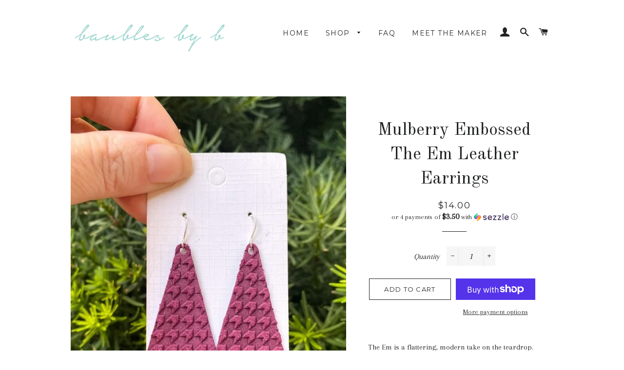

--- FILE ---
content_type: text/html; charset=utf-8
request_url: https://baublesbyb.com/products/mulberry-embossed-the-em-leather-earrings
body_size: 19429
content:
<!doctype html>
<!--[if lt IE 7]><html class="no-js lt-ie9 lt-ie8 lt-ie7" lang="en"> <![endif]-->
<!--[if IE 7]><html class="no-js lt-ie9 lt-ie8" lang="en"> <![endif]-->
<!--[if IE 8]><html class="no-js lt-ie9" lang="en"> <![endif]-->
<!--[if IE 9 ]><html class="ie9 no-js"> <![endif]-->
<!--[if (gt IE 9)|!(IE)]><!--> <html class="no-js"> <!--<![endif]-->
<head>

  <!-- Basic page needs ================================================== -->
  <meta charset="utf-8">
  <meta http-equiv="X-UA-Compatible" content="IE=edge,chrome=1">

  
    <link rel="shortcut icon" href="//baublesbyb.com/cdn/shop/files/ms-icon-150x150_32x32.png?v=1613513873" type="image/png" />
  

  <!-- Title and description ================================================== -->
  <title>
  Mulberry Embossed The Em Leather Earrings &ndash; Baubles By B
  </title>

  
  <meta name="description" content="The Em is a flattering, modern take on the teardrop.  Made from cork bonded to thick leather, these are lightweight stunners!  Measures 2.5 inches. Color is darker than the photo outside, closer to the indoor photos">
  

  <!-- Helpers ================================================== -->
  <!-- /snippets/social-meta-tags.liquid -->




<meta property="og:site_name" content="Baubles By B">
<meta property="og:url" content="https://baublesbyb.com/products/mulberry-embossed-the-em-leather-earrings">
<meta property="og:title" content="Mulberry Embossed The Em Leather Earrings">
<meta property="og:type" content="product">
<meta property="og:description" content="The Em is a flattering, modern take on the teardrop.  Made from cork bonded to thick leather, these are lightweight stunners!  Measures 2.5 inches. Color is darker than the photo outside, closer to the indoor photos">

  <meta property="og:price:amount" content="14.00">
  <meta property="og:price:currency" content="USD">

<meta property="og:image" content="http://baublesbyb.com/cdn/shop/products/mulberryembossedem_1200x1200.jpg?v=1630425245"><meta property="og:image" content="http://baublesbyb.com/cdn/shop/products/IMG_3312_1200x1200.jpg?v=1630425256"><meta property="og:image" content="http://baublesbyb.com/cdn/shop/products/IMG_3311_1_1200x1200.jpg?v=1630425256">
<meta property="og:image:secure_url" content="https://baublesbyb.com/cdn/shop/products/mulberryembossedem_1200x1200.jpg?v=1630425245"><meta property="og:image:secure_url" content="https://baublesbyb.com/cdn/shop/products/IMG_3312_1200x1200.jpg?v=1630425256"><meta property="og:image:secure_url" content="https://baublesbyb.com/cdn/shop/products/IMG_3311_1_1200x1200.jpg?v=1630425256">


<meta name="twitter:card" content="summary_large_image">
<meta name="twitter:title" content="Mulberry Embossed The Em Leather Earrings">
<meta name="twitter:description" content="The Em is a flattering, modern take on the teardrop.  Made from cork bonded to thick leather, these are lightweight stunners!  Measures 2.5 inches. Color is darker than the photo outside, closer to the indoor photos">

  <link rel="canonical" href="https://baublesbyb.com/products/mulberry-embossed-the-em-leather-earrings">
  <meta name="viewport" content="width=device-width,initial-scale=1,shrink-to-fit=no">
  <meta name="theme-color" content="#1c1d1d">

  <!-- CSS ================================================== -->
  <link href="//baublesbyb.com/cdn/shop/t/7/assets/timber.scss.css?v=138841173099185981621696081381" rel="stylesheet" type="text/css" media="all" />
  <link href="//baublesbyb.com/cdn/shop/t/7/assets/theme.scss.css?v=81600955342462872951696081381" rel="stylesheet" type="text/css" media="all" />
  
  
  
  <link href="//fonts.googleapis.com/css?family=Arapey:400" rel="stylesheet" type="text/css" media="all" />


  
    
    
    <link href="//fonts.googleapis.com/css?family=Old+Standard+TT:400" rel="stylesheet" type="text/css" media="all" />
  


  
    
    
    <link href="//fonts.googleapis.com/css?family=Montserrat:400" rel="stylesheet" type="text/css" media="all" />
  



  <!-- Sections ================================================== -->
  <script>
    window.theme = window.theme || {};
    theme.strings = {
      zoomClose: "Close (Esc)",
      zoomPrev: "Previous (Left arrow key)",
      zoomNext: "Next (Right arrow key)",
      moneyFormat: "${{amount}}",
      addressError: "Error looking up that address",
      addressNoResults: "No results for that address",
      addressQueryLimit: "You have exceeded the Google API usage limit. Consider upgrading to a \u003ca href=\"https:\/\/developers.google.com\/maps\/premium\/usage-limits\"\u003ePremium Plan\u003c\/a\u003e.",
      authError: "There was a problem authenticating your Google Maps account.",
      cartEmpty: "Your cart is currently empty.",
      cartCookie: "Enable cookies to use the shopping cart",
      cartSavings: "I18n Error: Missing interpolation value \"savings\" for \"You're saving {{ savings }}\""
    };
    theme.settings = {
      cartType: "drawer",
      gridType: "collage"
    };
  </script>

  <script src="//baublesbyb.com/cdn/shop/t/7/assets/jquery-2.2.3.min.js?v=58211863146907186831637331436" type="text/javascript"></script>

  <!--[if (gt IE 9)|!(IE)]><!--><script src="//baublesbyb.com/cdn/shop/t/7/assets/lazysizes.min.js?v=37531750901115495291637331437" async="async"></script><!--<![endif]-->
  <!--[if lte IE 9]><script src="//baublesbyb.com/cdn/shop/t/7/assets/lazysizes.min.js?v=37531750901115495291637331437"></script><![endif]-->

  <!--[if (gt IE 9)|!(IE)]><!--><script src="//baublesbyb.com/cdn/shop/t/7/assets/theme.js?v=124048812093976238201637331446" defer="defer"></script><!--<![endif]-->
  <!--[if lte IE 9]><script src="//baublesbyb.com/cdn/shop/t/7/assets/theme.js?v=124048812093976238201637331446"></script><![endif]-->

  <!-- Header hook for plugins ================================================== -->
  <script>window.performance && window.performance.mark && window.performance.mark('shopify.content_for_header.start');</script><meta name="facebook-domain-verification" content="bqawf0hiaytucly2dil02ahp0lf9jo">
<meta id="shopify-digital-wallet" name="shopify-digital-wallet" content="/666206266/digital_wallets/dialog">
<meta name="shopify-checkout-api-token" content="e11a693237cfef3bc378131c0d9ee177">
<meta id="in-context-paypal-metadata" data-shop-id="666206266" data-venmo-supported="false" data-environment="production" data-locale="en_US" data-paypal-v4="true" data-currency="USD">
<link rel="alternate" type="application/json+oembed" href="https://baublesbyb.com/products/mulberry-embossed-the-em-leather-earrings.oembed">
<script async="async" src="/checkouts/internal/preloads.js?locale=en-US"></script>
<link rel="preconnect" href="https://shop.app" crossorigin="anonymous">
<script async="async" src="https://shop.app/checkouts/internal/preloads.js?locale=en-US&shop_id=666206266" crossorigin="anonymous"></script>
<script id="apple-pay-shop-capabilities" type="application/json">{"shopId":666206266,"countryCode":"US","currencyCode":"USD","merchantCapabilities":["supports3DS"],"merchantId":"gid:\/\/shopify\/Shop\/666206266","merchantName":"Baubles By B","requiredBillingContactFields":["postalAddress","email"],"requiredShippingContactFields":["postalAddress","email"],"shippingType":"shipping","supportedNetworks":["visa","masterCard","amex","discover","elo","jcb"],"total":{"type":"pending","label":"Baubles By B","amount":"1.00"},"shopifyPaymentsEnabled":true,"supportsSubscriptions":true}</script>
<script id="shopify-features" type="application/json">{"accessToken":"e11a693237cfef3bc378131c0d9ee177","betas":["rich-media-storefront-analytics"],"domain":"baublesbyb.com","predictiveSearch":true,"shopId":666206266,"locale":"en"}</script>
<script>var Shopify = Shopify || {};
Shopify.shop = "baubles-by-b.myshopify.com";
Shopify.locale = "en";
Shopify.currency = {"active":"USD","rate":"1.0"};
Shopify.country = "US";
Shopify.theme = {"name":"Brooklyn with Installments message","id":127908020411,"schema_name":"Brooklyn","schema_version":"6.2.0","theme_store_id":730,"role":"main"};
Shopify.theme.handle = "null";
Shopify.theme.style = {"id":null,"handle":null};
Shopify.cdnHost = "baublesbyb.com/cdn";
Shopify.routes = Shopify.routes || {};
Shopify.routes.root = "/";</script>
<script type="module">!function(o){(o.Shopify=o.Shopify||{}).modules=!0}(window);</script>
<script>!function(o){function n(){var o=[];function n(){o.push(Array.prototype.slice.apply(arguments))}return n.q=o,n}var t=o.Shopify=o.Shopify||{};t.loadFeatures=n(),t.autoloadFeatures=n()}(window);</script>
<script>
  window.ShopifyPay = window.ShopifyPay || {};
  window.ShopifyPay.apiHost = "shop.app\/pay";
  window.ShopifyPay.redirectState = null;
</script>
<script id="shop-js-analytics" type="application/json">{"pageType":"product"}</script>
<script defer="defer" async type="module" src="//baublesbyb.com/cdn/shopifycloud/shop-js/modules/v2/client.init-shop-cart-sync_BT-GjEfc.en.esm.js"></script>
<script defer="defer" async type="module" src="//baublesbyb.com/cdn/shopifycloud/shop-js/modules/v2/chunk.common_D58fp_Oc.esm.js"></script>
<script defer="defer" async type="module" src="//baublesbyb.com/cdn/shopifycloud/shop-js/modules/v2/chunk.modal_xMitdFEc.esm.js"></script>
<script type="module">
  await import("//baublesbyb.com/cdn/shopifycloud/shop-js/modules/v2/client.init-shop-cart-sync_BT-GjEfc.en.esm.js");
await import("//baublesbyb.com/cdn/shopifycloud/shop-js/modules/v2/chunk.common_D58fp_Oc.esm.js");
await import("//baublesbyb.com/cdn/shopifycloud/shop-js/modules/v2/chunk.modal_xMitdFEc.esm.js");

  window.Shopify.SignInWithShop?.initShopCartSync?.({"fedCMEnabled":true,"windoidEnabled":true});

</script>
<script defer="defer" async type="module" src="//baublesbyb.com/cdn/shopifycloud/shop-js/modules/v2/client.payment-terms_Ci9AEqFq.en.esm.js"></script>
<script defer="defer" async type="module" src="//baublesbyb.com/cdn/shopifycloud/shop-js/modules/v2/chunk.common_D58fp_Oc.esm.js"></script>
<script defer="defer" async type="module" src="//baublesbyb.com/cdn/shopifycloud/shop-js/modules/v2/chunk.modal_xMitdFEc.esm.js"></script>
<script type="module">
  await import("//baublesbyb.com/cdn/shopifycloud/shop-js/modules/v2/client.payment-terms_Ci9AEqFq.en.esm.js");
await import("//baublesbyb.com/cdn/shopifycloud/shop-js/modules/v2/chunk.common_D58fp_Oc.esm.js");
await import("//baublesbyb.com/cdn/shopifycloud/shop-js/modules/v2/chunk.modal_xMitdFEc.esm.js");

  
</script>
<script>
  window.Shopify = window.Shopify || {};
  if (!window.Shopify.featureAssets) window.Shopify.featureAssets = {};
  window.Shopify.featureAssets['shop-js'] = {"shop-cart-sync":["modules/v2/client.shop-cart-sync_DZOKe7Ll.en.esm.js","modules/v2/chunk.common_D58fp_Oc.esm.js","modules/v2/chunk.modal_xMitdFEc.esm.js"],"init-fed-cm":["modules/v2/client.init-fed-cm_B6oLuCjv.en.esm.js","modules/v2/chunk.common_D58fp_Oc.esm.js","modules/v2/chunk.modal_xMitdFEc.esm.js"],"shop-cash-offers":["modules/v2/client.shop-cash-offers_D2sdYoxE.en.esm.js","modules/v2/chunk.common_D58fp_Oc.esm.js","modules/v2/chunk.modal_xMitdFEc.esm.js"],"shop-login-button":["modules/v2/client.shop-login-button_QeVjl5Y3.en.esm.js","modules/v2/chunk.common_D58fp_Oc.esm.js","modules/v2/chunk.modal_xMitdFEc.esm.js"],"pay-button":["modules/v2/client.pay-button_DXTOsIq6.en.esm.js","modules/v2/chunk.common_D58fp_Oc.esm.js","modules/v2/chunk.modal_xMitdFEc.esm.js"],"shop-button":["modules/v2/client.shop-button_DQZHx9pm.en.esm.js","modules/v2/chunk.common_D58fp_Oc.esm.js","modules/v2/chunk.modal_xMitdFEc.esm.js"],"avatar":["modules/v2/client.avatar_BTnouDA3.en.esm.js"],"init-windoid":["modules/v2/client.init-windoid_CR1B-cfM.en.esm.js","modules/v2/chunk.common_D58fp_Oc.esm.js","modules/v2/chunk.modal_xMitdFEc.esm.js"],"init-shop-for-new-customer-accounts":["modules/v2/client.init-shop-for-new-customer-accounts_C_vY_xzh.en.esm.js","modules/v2/client.shop-login-button_QeVjl5Y3.en.esm.js","modules/v2/chunk.common_D58fp_Oc.esm.js","modules/v2/chunk.modal_xMitdFEc.esm.js"],"init-shop-email-lookup-coordinator":["modules/v2/client.init-shop-email-lookup-coordinator_BI7n9ZSv.en.esm.js","modules/v2/chunk.common_D58fp_Oc.esm.js","modules/v2/chunk.modal_xMitdFEc.esm.js"],"init-shop-cart-sync":["modules/v2/client.init-shop-cart-sync_BT-GjEfc.en.esm.js","modules/v2/chunk.common_D58fp_Oc.esm.js","modules/v2/chunk.modal_xMitdFEc.esm.js"],"shop-toast-manager":["modules/v2/client.shop-toast-manager_DiYdP3xc.en.esm.js","modules/v2/chunk.common_D58fp_Oc.esm.js","modules/v2/chunk.modal_xMitdFEc.esm.js"],"init-customer-accounts":["modules/v2/client.init-customer-accounts_D9ZNqS-Q.en.esm.js","modules/v2/client.shop-login-button_QeVjl5Y3.en.esm.js","modules/v2/chunk.common_D58fp_Oc.esm.js","modules/v2/chunk.modal_xMitdFEc.esm.js"],"init-customer-accounts-sign-up":["modules/v2/client.init-customer-accounts-sign-up_iGw4briv.en.esm.js","modules/v2/client.shop-login-button_QeVjl5Y3.en.esm.js","modules/v2/chunk.common_D58fp_Oc.esm.js","modules/v2/chunk.modal_xMitdFEc.esm.js"],"shop-follow-button":["modules/v2/client.shop-follow-button_CqMgW2wH.en.esm.js","modules/v2/chunk.common_D58fp_Oc.esm.js","modules/v2/chunk.modal_xMitdFEc.esm.js"],"checkout-modal":["modules/v2/client.checkout-modal_xHeaAweL.en.esm.js","modules/v2/chunk.common_D58fp_Oc.esm.js","modules/v2/chunk.modal_xMitdFEc.esm.js"],"shop-login":["modules/v2/client.shop-login_D91U-Q7h.en.esm.js","modules/v2/chunk.common_D58fp_Oc.esm.js","modules/v2/chunk.modal_xMitdFEc.esm.js"],"lead-capture":["modules/v2/client.lead-capture_BJmE1dJe.en.esm.js","modules/v2/chunk.common_D58fp_Oc.esm.js","modules/v2/chunk.modal_xMitdFEc.esm.js"],"payment-terms":["modules/v2/client.payment-terms_Ci9AEqFq.en.esm.js","modules/v2/chunk.common_D58fp_Oc.esm.js","modules/v2/chunk.modal_xMitdFEc.esm.js"]};
</script>
<script>(function() {
  var isLoaded = false;
  function asyncLoad() {
    if (isLoaded) return;
    isLoaded = true;
    var urls = ["https:\/\/chimpstatic.com\/mcjs-connected\/js\/users\/a31e738a9371860d837a6a3a5\/9104ab3096ee9601e6b6c8e26.js?shop=baubles-by-b.myshopify.com","https:\/\/js.smile.io\/v1\/smile-shopify.js?shop=baubles-by-b.myshopify.com","https:\/\/kp-9dfa.klickly.com\/boa.js?v=69\u0026tw=0\u0026ga4=0\u0026version=v2\u0026platform=shopify\u0026account_id=642\u0026b_type_cart=5b6fec5aeff86476\u0026b_type_visit=e531c81deb022a87\u0026b_type_checkout=4b91e0267006a23b\u0026shop=baubles-by-b.myshopify.com","https:\/\/cdn.hextom.com\/js\/freeshippingbar.js?shop=baubles-by-b.myshopify.com","https:\/\/cdn-spurit.com\/all-apps\/checker.js?shop=baubles-by-b.myshopify.com","https:\/\/cdn-spurit.com\/all-apps\/thank-you-pao-page.js?shop=baubles-by-b.myshopify.com"];
    for (var i = 0; i < urls.length; i++) {
      var s = document.createElement('script');
      s.type = 'text/javascript';
      s.async = true;
      s.src = urls[i];
      var x = document.getElementsByTagName('script')[0];
      x.parentNode.insertBefore(s, x);
    }
  };
  if(window.attachEvent) {
    window.attachEvent('onload', asyncLoad);
  } else {
    window.addEventListener('load', asyncLoad, false);
  }
})();</script>
<script id="__st">var __st={"a":666206266,"offset":-21600,"reqid":"5643cf54-0bbd-4f04-9820-3ee3980343b6-1769220122","pageurl":"baublesbyb.com\/products\/mulberry-embossed-the-em-leather-earrings","u":"710e3362240f","p":"product","rtyp":"product","rid":7083884019899};</script>
<script>window.ShopifyPaypalV4VisibilityTracking = true;</script>
<script id="captcha-bootstrap">!function(){'use strict';const t='contact',e='account',n='new_comment',o=[[t,t],['blogs',n],['comments',n],[t,'customer']],c=[[e,'customer_login'],[e,'guest_login'],[e,'recover_customer_password'],[e,'create_customer']],r=t=>t.map((([t,e])=>`form[action*='/${t}']:not([data-nocaptcha='true']) input[name='form_type'][value='${e}']`)).join(','),a=t=>()=>t?[...document.querySelectorAll(t)].map((t=>t.form)):[];function s(){const t=[...o],e=r(t);return a(e)}const i='password',u='form_key',d=['recaptcha-v3-token','g-recaptcha-response','h-captcha-response',i],f=()=>{try{return window.sessionStorage}catch{return}},m='__shopify_v',_=t=>t.elements[u];function p(t,e,n=!1){try{const o=window.sessionStorage,c=JSON.parse(o.getItem(e)),{data:r}=function(t){const{data:e,action:n}=t;return t[m]||n?{data:e,action:n}:{data:t,action:n}}(c);for(const[e,n]of Object.entries(r))t.elements[e]&&(t.elements[e].value=n);n&&o.removeItem(e)}catch(o){console.error('form repopulation failed',{error:o})}}const l='form_type',E='cptcha';function T(t){t.dataset[E]=!0}const w=window,h=w.document,L='Shopify',v='ce_forms',y='captcha';let A=!1;((t,e)=>{const n=(g='f06e6c50-85a8-45c8-87d0-21a2b65856fe',I='https://cdn.shopify.com/shopifycloud/storefront-forms-hcaptcha/ce_storefront_forms_captcha_hcaptcha.v1.5.2.iife.js',D={infoText:'Protected by hCaptcha',privacyText:'Privacy',termsText:'Terms'},(t,e,n)=>{const o=w[L][v],c=o.bindForm;if(c)return c(t,g,e,D).then(n);var r;o.q.push([[t,g,e,D],n]),r=I,A||(h.body.append(Object.assign(h.createElement('script'),{id:'captcha-provider',async:!0,src:r})),A=!0)});var g,I,D;w[L]=w[L]||{},w[L][v]=w[L][v]||{},w[L][v].q=[],w[L][y]=w[L][y]||{},w[L][y].protect=function(t,e){n(t,void 0,e),T(t)},Object.freeze(w[L][y]),function(t,e,n,w,h,L){const[v,y,A,g]=function(t,e,n){const i=e?o:[],u=t?c:[],d=[...i,...u],f=r(d),m=r(i),_=r(d.filter((([t,e])=>n.includes(e))));return[a(f),a(m),a(_),s()]}(w,h,L),I=t=>{const e=t.target;return e instanceof HTMLFormElement?e:e&&e.form},D=t=>v().includes(t);t.addEventListener('submit',(t=>{const e=I(t);if(!e)return;const n=D(e)&&!e.dataset.hcaptchaBound&&!e.dataset.recaptchaBound,o=_(e),c=g().includes(e)&&(!o||!o.value);(n||c)&&t.preventDefault(),c&&!n&&(function(t){try{if(!f())return;!function(t){const e=f();if(!e)return;const n=_(t);if(!n)return;const o=n.value;o&&e.removeItem(o)}(t);const e=Array.from(Array(32),(()=>Math.random().toString(36)[2])).join('');!function(t,e){_(t)||t.append(Object.assign(document.createElement('input'),{type:'hidden',name:u})),t.elements[u].value=e}(t,e),function(t,e){const n=f();if(!n)return;const o=[...t.querySelectorAll(`input[type='${i}']`)].map((({name:t})=>t)),c=[...d,...o],r={};for(const[a,s]of new FormData(t).entries())c.includes(a)||(r[a]=s);n.setItem(e,JSON.stringify({[m]:1,action:t.action,data:r}))}(t,e)}catch(e){console.error('failed to persist form',e)}}(e),e.submit())}));const S=(t,e)=>{t&&!t.dataset[E]&&(n(t,e.some((e=>e===t))),T(t))};for(const o of['focusin','change'])t.addEventListener(o,(t=>{const e=I(t);D(e)&&S(e,y())}));const B=e.get('form_key'),M=e.get(l),P=B&&M;t.addEventListener('DOMContentLoaded',(()=>{const t=y();if(P)for(const e of t)e.elements[l].value===M&&p(e,B);[...new Set([...A(),...v().filter((t=>'true'===t.dataset.shopifyCaptcha))])].forEach((e=>S(e,t)))}))}(h,new URLSearchParams(w.location.search),n,t,e,['guest_login'])})(!0,!0)}();</script>
<script integrity="sha256-4kQ18oKyAcykRKYeNunJcIwy7WH5gtpwJnB7kiuLZ1E=" data-source-attribution="shopify.loadfeatures" defer="defer" src="//baublesbyb.com/cdn/shopifycloud/storefront/assets/storefront/load_feature-a0a9edcb.js" crossorigin="anonymous"></script>
<script crossorigin="anonymous" defer="defer" src="//baublesbyb.com/cdn/shopifycloud/storefront/assets/shopify_pay/storefront-65b4c6d7.js?v=20250812"></script>
<script data-source-attribution="shopify.dynamic_checkout.dynamic.init">var Shopify=Shopify||{};Shopify.PaymentButton=Shopify.PaymentButton||{isStorefrontPortableWallets:!0,init:function(){window.Shopify.PaymentButton.init=function(){};var t=document.createElement("script");t.src="https://baublesbyb.com/cdn/shopifycloud/portable-wallets/latest/portable-wallets.en.js",t.type="module",document.head.appendChild(t)}};
</script>
<script data-source-attribution="shopify.dynamic_checkout.buyer_consent">
  function portableWalletsHideBuyerConsent(e){var t=document.getElementById("shopify-buyer-consent"),n=document.getElementById("shopify-subscription-policy-button");t&&n&&(t.classList.add("hidden"),t.setAttribute("aria-hidden","true"),n.removeEventListener("click",e))}function portableWalletsShowBuyerConsent(e){var t=document.getElementById("shopify-buyer-consent"),n=document.getElementById("shopify-subscription-policy-button");t&&n&&(t.classList.remove("hidden"),t.removeAttribute("aria-hidden"),n.addEventListener("click",e))}window.Shopify?.PaymentButton&&(window.Shopify.PaymentButton.hideBuyerConsent=portableWalletsHideBuyerConsent,window.Shopify.PaymentButton.showBuyerConsent=portableWalletsShowBuyerConsent);
</script>
<script>
  function portableWalletsCleanup(e){e&&e.src&&console.error("Failed to load portable wallets script "+e.src);var t=document.querySelectorAll("shopify-accelerated-checkout .shopify-payment-button__skeleton, shopify-accelerated-checkout-cart .wallet-cart-button__skeleton"),e=document.getElementById("shopify-buyer-consent");for(let e=0;e<t.length;e++)t[e].remove();e&&e.remove()}function portableWalletsNotLoadedAsModule(e){e instanceof ErrorEvent&&"string"==typeof e.message&&e.message.includes("import.meta")&&"string"==typeof e.filename&&e.filename.includes("portable-wallets")&&(window.removeEventListener("error",portableWalletsNotLoadedAsModule),window.Shopify.PaymentButton.failedToLoad=e,"loading"===document.readyState?document.addEventListener("DOMContentLoaded",window.Shopify.PaymentButton.init):window.Shopify.PaymentButton.init())}window.addEventListener("error",portableWalletsNotLoadedAsModule);
</script>

<script type="module" src="https://baublesbyb.com/cdn/shopifycloud/portable-wallets/latest/portable-wallets.en.js" onError="portableWalletsCleanup(this)" crossorigin="anonymous"></script>
<script nomodule>
  document.addEventListener("DOMContentLoaded", portableWalletsCleanup);
</script>

<link id="shopify-accelerated-checkout-styles" rel="stylesheet" media="screen" href="https://baublesbyb.com/cdn/shopifycloud/portable-wallets/latest/accelerated-checkout-backwards-compat.css" crossorigin="anonymous">
<style id="shopify-accelerated-checkout-cart">
        #shopify-buyer-consent {
  margin-top: 1em;
  display: inline-block;
  width: 100%;
}

#shopify-buyer-consent.hidden {
  display: none;
}

#shopify-subscription-policy-button {
  background: none;
  border: none;
  padding: 0;
  text-decoration: underline;
  font-size: inherit;
  cursor: pointer;
}

#shopify-subscription-policy-button::before {
  box-shadow: none;
}

      </style>

<script>window.performance && window.performance.mark && window.performance.mark('shopify.content_for_header.end');</script>
  <!-- /snippets/oldIE-js.liquid -->

<!--[if lt IE 9]>
<script src="//cdnjs.cloudflare.com/ajax/libs/html5shiv/3.7.2/html5shiv.min.js" type="text/javascript"></script>
<![endif]-->


<!--[if (lte IE 9) ]><script src="//baublesbyb.com/cdn/shop/t/7/assets/match-media.min.js?v=159635276924582161481637331437" type="text/javascript"></script><![endif]-->


  <script src="//baublesbyb.com/cdn/shop/t/7/assets/modernizr.min.js?v=21391054748206432451637331438" type="text/javascript"></script>

  
  

<div id='evm-freeshipping'></div><script async='' src='https://shippingapp.expertvillagemedia.com/embed.js' data-price ='0' data-freeshipping-id='baubles-by-b.myshopify.com'></script><link href="https://monorail-edge.shopifysvc.com" rel="dns-prefetch">
<script>(function(){if ("sendBeacon" in navigator && "performance" in window) {try {var session_token_from_headers = performance.getEntriesByType('navigation')[0].serverTiming.find(x => x.name == '_s').description;} catch {var session_token_from_headers = undefined;}var session_cookie_matches = document.cookie.match(/_shopify_s=([^;]*)/);var session_token_from_cookie = session_cookie_matches && session_cookie_matches.length === 2 ? session_cookie_matches[1] : "";var session_token = session_token_from_headers || session_token_from_cookie || "";function handle_abandonment_event(e) {var entries = performance.getEntries().filter(function(entry) {return /monorail-edge.shopifysvc.com/.test(entry.name);});if (!window.abandonment_tracked && entries.length === 0) {window.abandonment_tracked = true;var currentMs = Date.now();var navigation_start = performance.timing.navigationStart;var payload = {shop_id: 666206266,url: window.location.href,navigation_start,duration: currentMs - navigation_start,session_token,page_type: "product"};window.navigator.sendBeacon("https://monorail-edge.shopifysvc.com/v1/produce", JSON.stringify({schema_id: "online_store_buyer_site_abandonment/1.1",payload: payload,metadata: {event_created_at_ms: currentMs,event_sent_at_ms: currentMs}}));}}window.addEventListener('pagehide', handle_abandonment_event);}}());</script>
<script id="web-pixels-manager-setup">(function e(e,d,r,n,o){if(void 0===o&&(o={}),!Boolean(null===(a=null===(i=window.Shopify)||void 0===i?void 0:i.analytics)||void 0===a?void 0:a.replayQueue)){var i,a;window.Shopify=window.Shopify||{};var t=window.Shopify;t.analytics=t.analytics||{};var s=t.analytics;s.replayQueue=[],s.publish=function(e,d,r){return s.replayQueue.push([e,d,r]),!0};try{self.performance.mark("wpm:start")}catch(e){}var l=function(){var e={modern:/Edge?\/(1{2}[4-9]|1[2-9]\d|[2-9]\d{2}|\d{4,})\.\d+(\.\d+|)|Firefox\/(1{2}[4-9]|1[2-9]\d|[2-9]\d{2}|\d{4,})\.\d+(\.\d+|)|Chrom(ium|e)\/(9{2}|\d{3,})\.\d+(\.\d+|)|(Maci|X1{2}).+ Version\/(15\.\d+|(1[6-9]|[2-9]\d|\d{3,})\.\d+)([,.]\d+|)( \(\w+\)|)( Mobile\/\w+|) Safari\/|Chrome.+OPR\/(9{2}|\d{3,})\.\d+\.\d+|(CPU[ +]OS|iPhone[ +]OS|CPU[ +]iPhone|CPU IPhone OS|CPU iPad OS)[ +]+(15[._]\d+|(1[6-9]|[2-9]\d|\d{3,})[._]\d+)([._]\d+|)|Android:?[ /-](13[3-9]|1[4-9]\d|[2-9]\d{2}|\d{4,})(\.\d+|)(\.\d+|)|Android.+Firefox\/(13[5-9]|1[4-9]\d|[2-9]\d{2}|\d{4,})\.\d+(\.\d+|)|Android.+Chrom(ium|e)\/(13[3-9]|1[4-9]\d|[2-9]\d{2}|\d{4,})\.\d+(\.\d+|)|SamsungBrowser\/([2-9]\d|\d{3,})\.\d+/,legacy:/Edge?\/(1[6-9]|[2-9]\d|\d{3,})\.\d+(\.\d+|)|Firefox\/(5[4-9]|[6-9]\d|\d{3,})\.\d+(\.\d+|)|Chrom(ium|e)\/(5[1-9]|[6-9]\d|\d{3,})\.\d+(\.\d+|)([\d.]+$|.*Safari\/(?![\d.]+ Edge\/[\d.]+$))|(Maci|X1{2}).+ Version\/(10\.\d+|(1[1-9]|[2-9]\d|\d{3,})\.\d+)([,.]\d+|)( \(\w+\)|)( Mobile\/\w+|) Safari\/|Chrome.+OPR\/(3[89]|[4-9]\d|\d{3,})\.\d+\.\d+|(CPU[ +]OS|iPhone[ +]OS|CPU[ +]iPhone|CPU IPhone OS|CPU iPad OS)[ +]+(10[._]\d+|(1[1-9]|[2-9]\d|\d{3,})[._]\d+)([._]\d+|)|Android:?[ /-](13[3-9]|1[4-9]\d|[2-9]\d{2}|\d{4,})(\.\d+|)(\.\d+|)|Mobile Safari.+OPR\/([89]\d|\d{3,})\.\d+\.\d+|Android.+Firefox\/(13[5-9]|1[4-9]\d|[2-9]\d{2}|\d{4,})\.\d+(\.\d+|)|Android.+Chrom(ium|e)\/(13[3-9]|1[4-9]\d|[2-9]\d{2}|\d{4,})\.\d+(\.\d+|)|Android.+(UC? ?Browser|UCWEB|U3)[ /]?(15\.([5-9]|\d{2,})|(1[6-9]|[2-9]\d|\d{3,})\.\d+)\.\d+|SamsungBrowser\/(5\.\d+|([6-9]|\d{2,})\.\d+)|Android.+MQ{2}Browser\/(14(\.(9|\d{2,})|)|(1[5-9]|[2-9]\d|\d{3,})(\.\d+|))(\.\d+|)|K[Aa][Ii]OS\/(3\.\d+|([4-9]|\d{2,})\.\d+)(\.\d+|)/},d=e.modern,r=e.legacy,n=navigator.userAgent;return n.match(d)?"modern":n.match(r)?"legacy":"unknown"}(),u="modern"===l?"modern":"legacy",c=(null!=n?n:{modern:"",legacy:""})[u],f=function(e){return[e.baseUrl,"/wpm","/b",e.hashVersion,"modern"===e.buildTarget?"m":"l",".js"].join("")}({baseUrl:d,hashVersion:r,buildTarget:u}),m=function(e){var d=e.version,r=e.bundleTarget,n=e.surface,o=e.pageUrl,i=e.monorailEndpoint;return{emit:function(e){var a=e.status,t=e.errorMsg,s=(new Date).getTime(),l=JSON.stringify({metadata:{event_sent_at_ms:s},events:[{schema_id:"web_pixels_manager_load/3.1",payload:{version:d,bundle_target:r,page_url:o,status:a,surface:n,error_msg:t},metadata:{event_created_at_ms:s}}]});if(!i)return console&&console.warn&&console.warn("[Web Pixels Manager] No Monorail endpoint provided, skipping logging."),!1;try{return self.navigator.sendBeacon.bind(self.navigator)(i,l)}catch(e){}var u=new XMLHttpRequest;try{return u.open("POST",i,!0),u.setRequestHeader("Content-Type","text/plain"),u.send(l),!0}catch(e){return console&&console.warn&&console.warn("[Web Pixels Manager] Got an unhandled error while logging to Monorail."),!1}}}}({version:r,bundleTarget:l,surface:e.surface,pageUrl:self.location.href,monorailEndpoint:e.monorailEndpoint});try{o.browserTarget=l,function(e){var d=e.src,r=e.async,n=void 0===r||r,o=e.onload,i=e.onerror,a=e.sri,t=e.scriptDataAttributes,s=void 0===t?{}:t,l=document.createElement("script"),u=document.querySelector("head"),c=document.querySelector("body");if(l.async=n,l.src=d,a&&(l.integrity=a,l.crossOrigin="anonymous"),s)for(var f in s)if(Object.prototype.hasOwnProperty.call(s,f))try{l.dataset[f]=s[f]}catch(e){}if(o&&l.addEventListener("load",o),i&&l.addEventListener("error",i),u)u.appendChild(l);else{if(!c)throw new Error("Did not find a head or body element to append the script");c.appendChild(l)}}({src:f,async:!0,onload:function(){if(!function(){var e,d;return Boolean(null===(d=null===(e=window.Shopify)||void 0===e?void 0:e.analytics)||void 0===d?void 0:d.initialized)}()){var d=window.webPixelsManager.init(e)||void 0;if(d){var r=window.Shopify.analytics;r.replayQueue.forEach((function(e){var r=e[0],n=e[1],o=e[2];d.publishCustomEvent(r,n,o)})),r.replayQueue=[],r.publish=d.publishCustomEvent,r.visitor=d.visitor,r.initialized=!0}}},onerror:function(){return m.emit({status:"failed",errorMsg:"".concat(f," has failed to load")})},sri:function(e){var d=/^sha384-[A-Za-z0-9+/=]+$/;return"string"==typeof e&&d.test(e)}(c)?c:"",scriptDataAttributes:o}),m.emit({status:"loading"})}catch(e){m.emit({status:"failed",errorMsg:(null==e?void 0:e.message)||"Unknown error"})}}})({shopId: 666206266,storefrontBaseUrl: "https://baublesbyb.com",extensionsBaseUrl: "https://extensions.shopifycdn.com/cdn/shopifycloud/web-pixels-manager",monorailEndpoint: "https://monorail-edge.shopifysvc.com/unstable/produce_batch",surface: "storefront-renderer",enabledBetaFlags: ["2dca8a86"],webPixelsConfigList: [{"id":"1294401723","configuration":"{\"shopDomain\":\"baubles-by-b.myshopify.com\",\"accountId\":\"642\",\"version\":\"v2\",\"basisPixelVisit\":\"e531c81deb022a87\",\"basisPixelCart\":\"5b6fec5aeff86476\",\"basisPixelCheckout\":\"4b91e0267006a23b\",\"analyticsApiURL\":\"https:\\\/\\\/kp-9dfa-api.klickly.com\\\/wp\",\"ardDataApiURL\":\"https:\\\/\\\/kp-9dfa-api.klickly.com\\\/ard\"}","eventPayloadVersion":"v1","runtimeContext":"STRICT","scriptVersion":"0370d833832217b12214aeae8119db49","type":"APP","apiClientId":1821457,"privacyPurposes":["ANALYTICS","MARKETING","SALE_OF_DATA"],"dataSharingAdjustments":{"protectedCustomerApprovalScopes":["read_customer_address","read_customer_email","read_customer_name","read_customer_personal_data","read_customer_phone"]}},{"id":"105480379","configuration":"{\"pixel_id\":\"180101812868220\",\"pixel_type\":\"facebook_pixel\",\"metaapp_system_user_token\":\"-\"}","eventPayloadVersion":"v1","runtimeContext":"OPEN","scriptVersion":"ca16bc87fe92b6042fbaa3acc2fbdaa6","type":"APP","apiClientId":2329312,"privacyPurposes":["ANALYTICS","MARKETING","SALE_OF_DATA"],"dataSharingAdjustments":{"protectedCustomerApprovalScopes":["read_customer_address","read_customer_email","read_customer_name","read_customer_personal_data","read_customer_phone"]}},{"id":"shopify-app-pixel","configuration":"{}","eventPayloadVersion":"v1","runtimeContext":"STRICT","scriptVersion":"0450","apiClientId":"shopify-pixel","type":"APP","privacyPurposes":["ANALYTICS","MARKETING"]},{"id":"shopify-custom-pixel","eventPayloadVersion":"v1","runtimeContext":"LAX","scriptVersion":"0450","apiClientId":"shopify-pixel","type":"CUSTOM","privacyPurposes":["ANALYTICS","MARKETING"]}],isMerchantRequest: false,initData: {"shop":{"name":"Baubles By B","paymentSettings":{"currencyCode":"USD"},"myshopifyDomain":"baubles-by-b.myshopify.com","countryCode":"US","storefrontUrl":"https:\/\/baublesbyb.com"},"customer":null,"cart":null,"checkout":null,"productVariants":[{"price":{"amount":14.0,"currencyCode":"USD"},"product":{"title":"Mulberry Embossed The Em Leather Earrings","vendor":"Baubles By B","id":"7083884019899","untranslatedTitle":"Mulberry Embossed The Em Leather Earrings","url":"\/products\/mulberry-embossed-the-em-leather-earrings","type":""},"id":"41529630294203","image":{"src":"\/\/baublesbyb.com\/cdn\/shop\/products\/mulberryembossedem.jpg?v=1630425245"},"sku":"","title":"Default Title","untranslatedTitle":"Default Title"}],"purchasingCompany":null},},"https://baublesbyb.com/cdn","fcfee988w5aeb613cpc8e4bc33m6693e112",{"modern":"","legacy":""},{"shopId":"666206266","storefrontBaseUrl":"https:\/\/baublesbyb.com","extensionBaseUrl":"https:\/\/extensions.shopifycdn.com\/cdn\/shopifycloud\/web-pixels-manager","surface":"storefront-renderer","enabledBetaFlags":"[\"2dca8a86\"]","isMerchantRequest":"false","hashVersion":"fcfee988w5aeb613cpc8e4bc33m6693e112","publish":"custom","events":"[[\"page_viewed\",{}],[\"product_viewed\",{\"productVariant\":{\"price\":{\"amount\":14.0,\"currencyCode\":\"USD\"},\"product\":{\"title\":\"Mulberry Embossed The Em Leather Earrings\",\"vendor\":\"Baubles By B\",\"id\":\"7083884019899\",\"untranslatedTitle\":\"Mulberry Embossed The Em Leather Earrings\",\"url\":\"\/products\/mulberry-embossed-the-em-leather-earrings\",\"type\":\"\"},\"id\":\"41529630294203\",\"image\":{\"src\":\"\/\/baublesbyb.com\/cdn\/shop\/products\/mulberryembossedem.jpg?v=1630425245\"},\"sku\":\"\",\"title\":\"Default Title\",\"untranslatedTitle\":\"Default Title\"}}]]"});</script><script>
  window.ShopifyAnalytics = window.ShopifyAnalytics || {};
  window.ShopifyAnalytics.meta = window.ShopifyAnalytics.meta || {};
  window.ShopifyAnalytics.meta.currency = 'USD';
  var meta = {"product":{"id":7083884019899,"gid":"gid:\/\/shopify\/Product\/7083884019899","vendor":"Baubles By B","type":"","handle":"mulberry-embossed-the-em-leather-earrings","variants":[{"id":41529630294203,"price":1400,"name":"Mulberry Embossed The Em Leather Earrings","public_title":null,"sku":""}],"remote":false},"page":{"pageType":"product","resourceType":"product","resourceId":7083884019899,"requestId":"5643cf54-0bbd-4f04-9820-3ee3980343b6-1769220122"}};
  for (var attr in meta) {
    window.ShopifyAnalytics.meta[attr] = meta[attr];
  }
</script>
<script class="analytics">
  (function () {
    var customDocumentWrite = function(content) {
      var jquery = null;

      if (window.jQuery) {
        jquery = window.jQuery;
      } else if (window.Checkout && window.Checkout.$) {
        jquery = window.Checkout.$;
      }

      if (jquery) {
        jquery('body').append(content);
      }
    };

    var hasLoggedConversion = function(token) {
      if (token) {
        return document.cookie.indexOf('loggedConversion=' + token) !== -1;
      }
      return false;
    }

    var setCookieIfConversion = function(token) {
      if (token) {
        var twoMonthsFromNow = new Date(Date.now());
        twoMonthsFromNow.setMonth(twoMonthsFromNow.getMonth() + 2);

        document.cookie = 'loggedConversion=' + token + '; expires=' + twoMonthsFromNow;
      }
    }

    var trekkie = window.ShopifyAnalytics.lib = window.trekkie = window.trekkie || [];
    if (trekkie.integrations) {
      return;
    }
    trekkie.methods = [
      'identify',
      'page',
      'ready',
      'track',
      'trackForm',
      'trackLink'
    ];
    trekkie.factory = function(method) {
      return function() {
        var args = Array.prototype.slice.call(arguments);
        args.unshift(method);
        trekkie.push(args);
        return trekkie;
      };
    };
    for (var i = 0; i < trekkie.methods.length; i++) {
      var key = trekkie.methods[i];
      trekkie[key] = trekkie.factory(key);
    }
    trekkie.load = function(config) {
      trekkie.config = config || {};
      trekkie.config.initialDocumentCookie = document.cookie;
      var first = document.getElementsByTagName('script')[0];
      var script = document.createElement('script');
      script.type = 'text/javascript';
      script.onerror = function(e) {
        var scriptFallback = document.createElement('script');
        scriptFallback.type = 'text/javascript';
        scriptFallback.onerror = function(error) {
                var Monorail = {
      produce: function produce(monorailDomain, schemaId, payload) {
        var currentMs = new Date().getTime();
        var event = {
          schema_id: schemaId,
          payload: payload,
          metadata: {
            event_created_at_ms: currentMs,
            event_sent_at_ms: currentMs
          }
        };
        return Monorail.sendRequest("https://" + monorailDomain + "/v1/produce", JSON.stringify(event));
      },
      sendRequest: function sendRequest(endpointUrl, payload) {
        // Try the sendBeacon API
        if (window && window.navigator && typeof window.navigator.sendBeacon === 'function' && typeof window.Blob === 'function' && !Monorail.isIos12()) {
          var blobData = new window.Blob([payload], {
            type: 'text/plain'
          });

          if (window.navigator.sendBeacon(endpointUrl, blobData)) {
            return true;
          } // sendBeacon was not successful

        } // XHR beacon

        var xhr = new XMLHttpRequest();

        try {
          xhr.open('POST', endpointUrl);
          xhr.setRequestHeader('Content-Type', 'text/plain');
          xhr.send(payload);
        } catch (e) {
          console.log(e);
        }

        return false;
      },
      isIos12: function isIos12() {
        return window.navigator.userAgent.lastIndexOf('iPhone; CPU iPhone OS 12_') !== -1 || window.navigator.userAgent.lastIndexOf('iPad; CPU OS 12_') !== -1;
      }
    };
    Monorail.produce('monorail-edge.shopifysvc.com',
      'trekkie_storefront_load_errors/1.1',
      {shop_id: 666206266,
      theme_id: 127908020411,
      app_name: "storefront",
      context_url: window.location.href,
      source_url: "//baublesbyb.com/cdn/s/trekkie.storefront.8d95595f799fbf7e1d32231b9a28fd43b70c67d3.min.js"});

        };
        scriptFallback.async = true;
        scriptFallback.src = '//baublesbyb.com/cdn/s/trekkie.storefront.8d95595f799fbf7e1d32231b9a28fd43b70c67d3.min.js';
        first.parentNode.insertBefore(scriptFallback, first);
      };
      script.async = true;
      script.src = '//baublesbyb.com/cdn/s/trekkie.storefront.8d95595f799fbf7e1d32231b9a28fd43b70c67d3.min.js';
      first.parentNode.insertBefore(script, first);
    };
    trekkie.load(
      {"Trekkie":{"appName":"storefront","development":false,"defaultAttributes":{"shopId":666206266,"isMerchantRequest":null,"themeId":127908020411,"themeCityHash":"13904158386365460557","contentLanguage":"en","currency":"USD","eventMetadataId":"f90335f4-baa8-409c-9021-cec1c9276bd6"},"isServerSideCookieWritingEnabled":true,"monorailRegion":"shop_domain","enabledBetaFlags":["65f19447"]},"Session Attribution":{},"S2S":{"facebookCapiEnabled":false,"source":"trekkie-storefront-renderer","apiClientId":580111}}
    );

    var loaded = false;
    trekkie.ready(function() {
      if (loaded) return;
      loaded = true;

      window.ShopifyAnalytics.lib = window.trekkie;

      var originalDocumentWrite = document.write;
      document.write = customDocumentWrite;
      try { window.ShopifyAnalytics.merchantGoogleAnalytics.call(this); } catch(error) {};
      document.write = originalDocumentWrite;

      window.ShopifyAnalytics.lib.page(null,{"pageType":"product","resourceType":"product","resourceId":7083884019899,"requestId":"5643cf54-0bbd-4f04-9820-3ee3980343b6-1769220122","shopifyEmitted":true});

      var match = window.location.pathname.match(/checkouts\/(.+)\/(thank_you|post_purchase)/)
      var token = match? match[1]: undefined;
      if (!hasLoggedConversion(token)) {
        setCookieIfConversion(token);
        window.ShopifyAnalytics.lib.track("Viewed Product",{"currency":"USD","variantId":41529630294203,"productId":7083884019899,"productGid":"gid:\/\/shopify\/Product\/7083884019899","name":"Mulberry Embossed The Em Leather Earrings","price":"14.00","sku":"","brand":"Baubles By B","variant":null,"category":"","nonInteraction":true,"remote":false},undefined,undefined,{"shopifyEmitted":true});
      window.ShopifyAnalytics.lib.track("monorail:\/\/trekkie_storefront_viewed_product\/1.1",{"currency":"USD","variantId":41529630294203,"productId":7083884019899,"productGid":"gid:\/\/shopify\/Product\/7083884019899","name":"Mulberry Embossed The Em Leather Earrings","price":"14.00","sku":"","brand":"Baubles By B","variant":null,"category":"","nonInteraction":true,"remote":false,"referer":"https:\/\/baublesbyb.com\/products\/mulberry-embossed-the-em-leather-earrings"});
      }
    });


        var eventsListenerScript = document.createElement('script');
        eventsListenerScript.async = true;
        eventsListenerScript.src = "//baublesbyb.com/cdn/shopifycloud/storefront/assets/shop_events_listener-3da45d37.js";
        document.getElementsByTagName('head')[0].appendChild(eventsListenerScript);

})();</script>
<script
  defer
  src="https://baublesbyb.com/cdn/shopifycloud/perf-kit/shopify-perf-kit-3.0.4.min.js"
  data-application="storefront-renderer"
  data-shop-id="666206266"
  data-render-region="gcp-us-central1"
  data-page-type="product"
  data-theme-instance-id="127908020411"
  data-theme-name="Brooklyn"
  data-theme-version="6.2.0"
  data-monorail-region="shop_domain"
  data-resource-timing-sampling-rate="10"
  data-shs="true"
  data-shs-beacon="true"
  data-shs-export-with-fetch="true"
  data-shs-logs-sample-rate="1"
  data-shs-beacon-endpoint="https://baublesbyb.com/api/collect"
></script>
</head>


<body id="mulberry-embossed-the-em-leather-earrings" class="template-product">

  <div id="NavDrawer" class="drawer drawer--left">
    <div id="shopify-section-drawer-menu" class="shopify-section"><div data-section-id="drawer-menu" data-section-type="drawer-menu-section">
  <div class="drawer__inner drawer-left__inner">

    
      <!-- /snippets/search-bar.liquid -->





<form action="/search" method="get" class="input-group search-bar search-bar--drawer" role="search">
  
  <input type="search" name="q" value="" placeholder="Search our store" class="input-group-field" aria-label="Search our store">
  <span class="input-group-btn">
    <button type="submit" class="btn--secondary icon-fallback-text">
      <span class="icon icon-search" aria-hidden="true"></span>
      <span class="fallback-text">Search</span>
    </button>
  </span>
</form>

    

    <ul class="mobile-nav">
      
        

          <li class="mobile-nav__item">
            <a
              href="/"
              class="mobile-nav__link"
              >
                Home
            </a>
          </li>

        
      
        
          <li class="mobile-nav__item">
            <div class="mobile-nav__has-sublist">
              <a
                href="/collections"
                class="mobile-nav__link"
                id="Label-2"
                >Shop</a>
              <div class="mobile-nav__toggle">
                <button type="button" class="mobile-nav__toggle-btn icon-fallback-text" aria-controls="Linklist-2" aria-expanded="false">
                  <span class="icon-fallback-text mobile-nav__toggle-open">
                    <span class="icon icon-plus" aria-hidden="true"></span>
                    <span class="fallback-text">Expand submenu Shop</span>
                  </span>
                  <span class="icon-fallback-text mobile-nav__toggle-close">
                    <span class="icon icon-minus" aria-hidden="true"></span>
                    <span class="fallback-text">Collapse submenu Shop</span>
                  </span>
                </button>
              </div>
            </div>
            <ul class="mobile-nav__sublist" id="Linklist-2" aria-labelledby="Label-2" role="navigation">
              
              
                
                <li class="mobile-nav__item">
                  <a
                    href="/collections/essentials"
                    class="mobile-nav__link"
                    >
                      Essentials
                  </a>
                </li>
                
              
                
                <li class="mobile-nav__item">
                  <a
                    href="/collections/leather-earrings"
                    class="mobile-nav__link"
                    >
                      Leather Earrings
                  </a>
                </li>
                
              
                
                <li class="mobile-nav__item">
                  <a
                    href="/collections/acrylic-baubles"
                    class="mobile-nav__link"
                    >
                      Acrylic Baubles
                  </a>
                </li>
                
              
                
                <li class="mobile-nav__item">
                  <a
                    href="/collections/studs"
                    class="mobile-nav__link"
                    >
                      Stud Earrings
                  </a>
                </li>
                
              
                
                <li class="mobile-nav__item">
                  <a
                    href="/pages/shop-by-color"
                    class="mobile-nav__link"
                    >
                      Shop By Color
                  </a>
                </li>
                
              
                
                <li class="mobile-nav__item">
                  <a
                    href="/collections/all"
                    class="mobile-nav__link"
                    >
                      Shop All
                  </a>
                </li>
                
              
            </ul>
          </li>

          
      
        

          <li class="mobile-nav__item">
            <a
              href="/pages/faq"
              class="mobile-nav__link"
              >
                FAQ 
            </a>
          </li>

        
      
        

          <li class="mobile-nav__item">
            <a
              href="/pages/meet-the-maker"
              class="mobile-nav__link"
              >
                Meet The Maker
            </a>
          </li>

        
      
      
      <li class="mobile-nav__spacer"></li>

      
      
        
          <li class="mobile-nav__item mobile-nav__item--secondary">
            <a href="/account/login" id="customer_login_link">Log In</a>
          </li>
          <li class="mobile-nav__item mobile-nav__item--secondary">
            <a href="/account/register" id="customer_register_link">Create Account</a>
          </li>
        
      
      
        <li class="mobile-nav__item mobile-nav__item--secondary"><a href="/search">Search</a></li>
      
    </ul>
    <!-- //mobile-nav -->
  </div>
</div>


</div>
  </div>
  <div id="CartDrawer" class="drawer drawer--right drawer--has-fixed-footer">
    <div class="drawer__fixed-header">
      <div class="drawer__header">
        <div class="drawer__title">Your cart</div>
        <div class="drawer__close">
          <button type="button" class="icon-fallback-text drawer__close-button js-drawer-close">
            <span class="icon icon-x" aria-hidden="true"></span>
            <span class="fallback-text">Close Cart</span>
          </button>
        </div>
      </div>
    </div>
    <div class="drawer__inner">
      <div id="CartContainer" class="drawer__cart"></div>
    </div>
  </div>

  <div id="PageContainer" class="page-container">

    <div id="shopify-section-header" class="shopify-section"><style>
  .site-header__logo img {
    max-width: 500px;
  }

  @media screen and (max-width: 768px) {
    .site-header__logo img {
      max-width: 100%;
    }
  }
</style>


<div data-section-id="header" data-section-type="header-section" data-template="product">
  <div class="header-container">
    <div class="header-wrapper">
      

      <header class="site-header" role="banner">
        <div class="wrapper">
          <div class="grid--full grid--table">
            <div class="grid__item large--hide large--one-sixth one-quarter">
              <div class="site-nav--open site-nav--mobile">
                <button type="button" class="icon-fallback-text site-nav__link site-nav__link--burger js-drawer-open-button-left" aria-controls="NavDrawer">
                  <span class="burger-icon burger-icon--top"></span>
                  <span class="burger-icon burger-icon--mid"></span>
                  <span class="burger-icon burger-icon--bottom"></span>
                  <span class="fallback-text">Site navigation</span>
                </button>
              </div>
            </div>
            <div class="grid__item large--one-third medium-down--one-half">
              
              
                <div class="h1 site-header__logo large--left" itemscope itemtype="http://schema.org/Organization">
              
                

                
                  <a href="/" itemprop="url" class="site-header__logo-link">
                     <img src="//baublesbyb.com/cdn/shop/files/baubles-light-teal_500x.png?v=1613513873"
                     srcset="//baublesbyb.com/cdn/shop/files/baubles-light-teal_500x.png?v=1613513873 1x, //baublesbyb.com/cdn/shop/files/baubles-light-teal_500x@2x.png?v=1613513873 2x"
                     alt="Baubles By B"
                     itemprop="logo">
                  </a>
                
              
                </div>
              
            </div>
            <nav class="grid__item large--two-thirds large--text-right medium-down--hide" role="navigation">
              
              <!-- begin site-nav -->
              <ul class="site-nav" id="AccessibleNav">
                
                  
                    <li class="site-nav__item">
                      <a
                        href="/"
                        class="site-nav__link"
                        data-meganav-type="child"
                        >
                          Home
                      </a>
                    </li>
                  
                
                  
                  
                    <li
                      class="site-nav__item site-nav--has-dropdown "
                      aria-haspopup="true"
                      data-meganav-type="parent">
                      <a
                        href="/collections"
                        class="site-nav__link"
                        data-meganav-type="parent"
                        aria-controls="MenuParent-2"
                        aria-expanded="false"
                        >
                          Shop
                          <span class="icon icon-arrow-down" aria-hidden="true"></span>
                      </a>
                      <ul
                        id="MenuParent-2"
                        class="site-nav__dropdown "
                        data-meganav-dropdown>
                        
                          
                            <li>
                              <a
                                href="/collections/essentials"
                                class="site-nav__dropdown-link"
                                data-meganav-type="child"
                                
                                tabindex="-1">
                                  Essentials
                              </a>
                            </li>
                          
                        
                          
                            <li>
                              <a
                                href="/collections/leather-earrings"
                                class="site-nav__dropdown-link"
                                data-meganav-type="child"
                                
                                tabindex="-1">
                                  Leather Earrings
                              </a>
                            </li>
                          
                        
                          
                            <li>
                              <a
                                href="/collections/acrylic-baubles"
                                class="site-nav__dropdown-link"
                                data-meganav-type="child"
                                
                                tabindex="-1">
                                  Acrylic Baubles
                              </a>
                            </li>
                          
                        
                          
                            <li>
                              <a
                                href="/collections/studs"
                                class="site-nav__dropdown-link"
                                data-meganav-type="child"
                                
                                tabindex="-1">
                                  Stud Earrings
                              </a>
                            </li>
                          
                        
                          
                            <li>
                              <a
                                href="/pages/shop-by-color"
                                class="site-nav__dropdown-link"
                                data-meganav-type="child"
                                
                                tabindex="-1">
                                  Shop By Color
                              </a>
                            </li>
                          
                        
                          
                            <li>
                              <a
                                href="/collections/all"
                                class="site-nav__dropdown-link"
                                data-meganav-type="child"
                                
                                tabindex="-1">
                                  Shop All
                              </a>
                            </li>
                          
                        
                      </ul>
                    </li>
                  
                
                  
                    <li class="site-nav__item">
                      <a
                        href="/pages/faq"
                        class="site-nav__link"
                        data-meganav-type="child"
                        >
                          FAQ 
                      </a>
                    </li>
                  
                
                  
                    <li class="site-nav__item">
                      <a
                        href="/pages/meet-the-maker"
                        class="site-nav__link"
                        data-meganav-type="child"
                        >
                          Meet The Maker
                      </a>
                    </li>
                  
                

                
                
                  <li class="site-nav__item site-nav__expanded-item site-nav__item--compressed">
                    <a class="site-nav__link site-nav__link--icon" href="/account">
                      <span class="icon-fallback-text">
                        <span class="icon icon-customer" aria-hidden="true"></span>
                        <span class="fallback-text">
                          
                            Log In
                          
                        </span>
                      </span>
                    </a>
                  </li>
                

                
                  
                  
                  <li class="site-nav__item site-nav__item--compressed">
                    <a href="/search" class="site-nav__link site-nav__link--icon js-toggle-search-modal" data-mfp-src="#SearchModal">
                      <span class="icon-fallback-text">
                        <span class="icon icon-search" aria-hidden="true"></span>
                        <span class="fallback-text">Search</span>
                      </span>
                    </a>
                  </li>
                

                <li class="site-nav__item site-nav__item--compressed">
                  <a href="/cart" class="site-nav__link site-nav__link--icon cart-link js-drawer-open-button-right" aria-controls="CartDrawer">
                    <span class="icon-fallback-text">
                      <span class="icon icon-cart" aria-hidden="true"></span>
                      <span class="fallback-text">Cart</span>
                    </span>
                    <span class="cart-link__bubble"></span>
                  </a>
                </li>

              </ul>
              <!-- //site-nav -->
            </nav>
            <div class="grid__item large--hide one-quarter">
              <div class="site-nav--mobile text-right">
                <a href="/cart" class="site-nav__link cart-link js-drawer-open-button-right" aria-controls="CartDrawer">
                  <span class="icon-fallback-text">
                    <span class="icon icon-cart" aria-hidden="true"></span>
                    <span class="fallback-text">Cart</span>
                  </span>
                  <span class="cart-link__bubble"></span>
                </a>
              </div>
            </div>
          </div>

        </div>
      </header>
    </div>
  </div>
</div>


</div>

    

    <main class="main-content" role="main">
      
        <div class="wrapper">
      
        <!-- /templates/product.liquid -->


<div id="shopify-section-product-template" class="shopify-section"><!-- /templates/product.liquid -->
<div itemscope itemtype="http://schema.org/Product" id="ProductSection--product-template" data-section-id="product-template" data-section-type="product-template" data-image-zoom-type="true" data-enable-history-state="true" data-scroll-to-image="false">

    <meta itemprop="url" content="https://baublesbyb.com/products/mulberry-embossed-the-em-leather-earrings">
    <meta itemprop="image" content="//baublesbyb.com/cdn/shop/products/mulberryembossedem_grande.jpg?v=1630425245">

    
    

    <div class="grid product-single">
      <div class="grid__item large--seven-twelfths medium--seven-twelfths text-center">

        
          

          <div class="product-thumbnail__photos product-single__photos">

            
            
            

            
            <div class="product-single__photo--flex-wrapper">
              <div class="product-single__photo--flex">
                <style>
  

  @media screen and (min-width: 591px) { 
    .product-single__photo-30909705027771 {
      max-width: 590.6458797327394px;
      max-height: 850px;
    }
    #ProductImageWrapper-30909705027771 {
      max-width: 590.6458797327394px;
    }
   } 

  
    
    @media screen and (max-width: 590px) {
      .product-single__photo-30909705027771 {
        max-width: 409.97772828507794px;
      }
      #ProductImageWrapper-30909705027771 {
        max-width: 409.97772828507794px;
      }
    }
  
</style>

                <div id="ProductImageWrapper-30909705027771" class="product-single__photo--container product-single__photo--container-thumb">
                  <div class="product-single__photo-wrapper" style="padding-top:143.9102564102564%;">
                    
                    <img class="product-single__photo lazyload product-single__photo-30909705027771"
                      src="//baublesbyb.com/cdn/shop/products/mulberryembossedem_300x300.jpg?v=1630425245"
                      data-src="//baublesbyb.com/cdn/shop/products/mulberryembossedem_{width}x.jpg?v=1630425245"
                      data-widths="[180, 360, 590, 720, 900, 1080, 1296, 1512, 1728, 2048]"
                      data-aspectratio="0.6948775055679287"
                      data-sizes="auto"
                      data-mfp-src="//baublesbyb.com/cdn/shop/products/mulberryembossedem_1024x1024.jpg?v=1630425245"
                      data-image-id="30909705027771"
                      alt="Mulberry Embossed The Em Leather Earrings">

                    <noscript>
                      <img class="product-single__photo"
                        src="//baublesbyb.com/cdn/shop/products/mulberryembossedem.jpg?v=1630425245"
                        data-mfp-src="//baublesbyb.com/cdn/shop/products/mulberryembossedem_1024x1024.jpg?v=1630425245"
                        alt="Mulberry Embossed The Em Leather Earrings" data-image-id="30909705027771">
                    </noscript>
                  </div>
                </div>
              </div>
            </div>

            
            
              
            
              

                
                
                

                <div class="product-single__photo--flex-wrapper">
                  <div class="product-single__photo--flex">
                    <style>
  

  @media screen and (min-width: 591px) { 
    .product-single__photo-30909706502331 {
      max-width: 727.5574112734864px;
      max-height: 850px;
    }
    #ProductImageWrapper-30909706502331 {
      max-width: 727.5574112734864px;
    }
   } 

  
    
    @media screen and (max-width: 590px) {
      .product-single__photo-30909706502331 {
        max-width: 505.01043841336116px;
      }
      #ProductImageWrapper-30909706502331 {
        max-width: 505.01043841336116px;
      }
    }
  
</style>

                    <div id="ProductImageWrapper-30909706502331" class="product-single__photo--container product-single__photo--container-thumb hide">
                      <div class="product-single__photo-wrapper" style="padding-top:116.82926829268293%;">
                        
                        <img class="product-single__photo lazyload product-single__photo-30909706502331"
                          src="//baublesbyb.com/cdn/shop/products/IMG_3312_300x.jpg?v=1630425256"
                          data-src="//baublesbyb.com/cdn/shop/products/IMG_3312_{width}x.jpg?v=1630425256"
                          data-widths="[180, 360, 540, 720, 900, 1080, 1296, 1512, 1728, 2048]"
                          data-aspectratio="0.8559498956158664"
                          data-sizes="auto"
                          data-mfp-src="//baublesbyb.com/cdn/shop/products/IMG_3312_1024x1024.jpg?v=1630425256"
                          data-image-id="30909706502331"
                          alt="Mulberry Embossed The Em Leather Earrings">

                        <noscript>
                          <img class="product-single__photo" src="//baublesbyb.com/cdn/shop/products/IMG_3312.jpg?v=1630425256"
                            data-mfp-src="//baublesbyb.com/cdn/shop/products/IMG_3312_1024x1024.jpg?v=1630425256"
                            alt="Mulberry Embossed The Em Leather Earrings"
                            data-image-id="30909706502331">
                        </noscript>
                      </div>
                    </div>
                  </div>
                </div>
              
            
              

                
                
                

                <div class="product-single__photo--flex-wrapper">
                  <div class="product-single__photo--flex">
                    <style>
  

  @media screen and (min-width: 591px) { 
    .product-single__photo-30909706141883 {
      max-width: 746.2486002239641px;
      max-height: 850px;
    }
    #ProductImageWrapper-30909706141883 {
      max-width: 746.2486002239641px;
    }
   } 

  
    
    @media screen and (max-width: 590px) {
      .product-single__photo-30909706141883 {
        max-width: 517.9843225083986px;
      }
      #ProductImageWrapper-30909706141883 {
        max-width: 517.9843225083986px;
      }
    }
  
</style>

                    <div id="ProductImageWrapper-30909706141883" class="product-single__photo--container product-single__photo--container-thumb hide">
                      <div class="product-single__photo-wrapper" style="padding-top:113.9030612244898%;">
                        
                        <img class="product-single__photo lazyload product-single__photo-30909706141883"
                          src="//baublesbyb.com/cdn/shop/products/IMG_3311_1_300x.jpg?v=1630425256"
                          data-src="//baublesbyb.com/cdn/shop/products/IMG_3311_1_{width}x.jpg?v=1630425256"
                          data-widths="[180, 360, 540, 720, 900, 1080, 1296, 1512, 1728, 2048]"
                          data-aspectratio="0.8779395296752519"
                          data-sizes="auto"
                          data-mfp-src="//baublesbyb.com/cdn/shop/products/IMG_3311_1_1024x1024.jpg?v=1630425256"
                          data-image-id="30909706141883"
                          alt="Mulberry Embossed The Em Leather Earrings">

                        <noscript>
                          <img class="product-single__photo" src="//baublesbyb.com/cdn/shop/products/IMG_3311_1.jpg?v=1630425256"
                            data-mfp-src="//baublesbyb.com/cdn/shop/products/IMG_3311_1_1024x1024.jpg?v=1630425256"
                            alt="Mulberry Embossed The Em Leather Earrings"
                            data-image-id="30909706141883">
                        </noscript>
                      </div>
                    </div>
                  </div>
                </div>
              
            
              

                
                
                

                <div class="product-single__photo--flex-wrapper">
                  <div class="product-single__photo--flex">
                    <style>
  

  @media screen and (min-width: 591px) { 
    .product-single__photo-30909706436795 {
      max-width: 660.6965174129353px;
      max-height: 850px;
    }
    #ProductImageWrapper-30909706436795 {
      max-width: 660.6965174129353px;
    }
   } 

  
    
    @media screen and (max-width: 590px) {
      .product-single__photo-30909706436795 {
        max-width: 458.60111208662573px;
      }
      #ProductImageWrapper-30909706436795 {
        max-width: 458.60111208662573px;
      }
    }
  
</style>

                    <div id="ProductImageWrapper-30909706436795" class="product-single__photo--container product-single__photo--container-thumb hide">
                      <div class="product-single__photo-wrapper" style="padding-top:128.65210843373495%;">
                        
                        <img class="product-single__photo lazyload product-single__photo-30909706436795"
                          src="//baublesbyb.com/cdn/shop/products/IMG_3311_2_300x.jpg?v=1630425256"
                          data-src="//baublesbyb.com/cdn/shop/products/IMG_3311_2_{width}x.jpg?v=1630425256"
                          data-widths="[180, 360, 540, 720, 900, 1080, 1296, 1512, 1728, 2048]"
                          data-aspectratio="0.7772900204858063"
                          data-sizes="auto"
                          data-mfp-src="//baublesbyb.com/cdn/shop/products/IMG_3311_2_1024x1024.jpg?v=1630425256"
                          data-image-id="30909706436795"
                          alt="Mulberry Embossed The Em Leather Earrings">

                        <noscript>
                          <img class="product-single__photo" src="//baublesbyb.com/cdn/shop/products/IMG_3311_2.jpg?v=1630425256"
                            data-mfp-src="//baublesbyb.com/cdn/shop/products/IMG_3311_2_1024x1024.jpg?v=1630425256"
                            alt="Mulberry Embossed The Em Leather Earrings"
                            data-image-id="30909706436795">
                        </noscript>
                      </div>
                    </div>
                  </div>
                </div>
              
            
              

                
                
                

                <div class="product-single__photo--flex-wrapper">
                  <div class="product-single__photo--flex">
                    <style>
  

  @media screen and (min-width: 591px) { 
    .product-single__photo-30909706240187 {
      max-width: 746.5184186882301px;
      max-height: 850px;
    }
    #ProductImageWrapper-30909706240187 {
      max-width: 746.5184186882301px;
    }
   } 

  
    
    @media screen and (max-width: 590px) {
      .product-single__photo-30909706240187 {
        max-width: 518.171608265948px;
      }
      #ProductImageWrapper-30909706240187 {
        max-width: 518.171608265948px;
      }
    }
  
</style>

                    <div id="ProductImageWrapper-30909706240187" class="product-single__photo--container product-single__photo--container-thumb hide">
                      <div class="product-single__photo-wrapper" style="padding-top:113.8618925831202%;">
                        
                        <img class="product-single__photo lazyload product-single__photo-30909706240187"
                          src="//baublesbyb.com/cdn/shop/products/IMG_3311_300x.jpg?v=1630425256"
                          data-src="//baublesbyb.com/cdn/shop/products/IMG_3311_{width}x.jpg?v=1630425256"
                          data-widths="[180, 360, 540, 720, 900, 1080, 1296, 1512, 1728, 2048]"
                          data-aspectratio="0.8782569631626236"
                          data-sizes="auto"
                          data-mfp-src="//baublesbyb.com/cdn/shop/products/IMG_3311_1024x1024.jpg?v=1630425256"
                          data-image-id="30909706240187"
                          alt="Mulberry Embossed The Em Leather Earrings">

                        <noscript>
                          <img class="product-single__photo" src="//baublesbyb.com/cdn/shop/products/IMG_3311.jpg?v=1630425256"
                            data-mfp-src="//baublesbyb.com/cdn/shop/products/IMG_3311_1024x1024.jpg?v=1630425256"
                            alt="Mulberry Embossed The Em Leather Earrings"
                            data-image-id="30909706240187">
                        </noscript>
                      </div>
                    </div>
                  </div>
                </div>
              
            
              

                
                
                

                <div class="product-single__photo--flex-wrapper">
                  <div class="product-single__photo--flex">
                    <style>
  

  @media screen and (min-width: 591px) { 
    .product-single__photo-30909706371259 {
      max-width: 727.4549466715705px;
      max-height: 850px;
    }
    #ProductImageWrapper-30909706371259 {
      max-width: 727.4549466715705px;
    }
   } 

  
    
    @media screen and (max-width: 590px) {
      .product-single__photo-30909706371259 {
        max-width: 504.93931592497245px;
      }
      #ProductImageWrapper-30909706371259 {
        max-width: 504.93931592497245px;
      }
    }
  
</style>

                    <div id="ProductImageWrapper-30909706371259" class="product-single__photo--container product-single__photo--container-thumb hide">
                      <div class="product-single__photo-wrapper" style="padding-top:116.84572410829395%;">
                        
                        <img class="product-single__photo lazyload product-single__photo-30909706371259"
                          src="//baublesbyb.com/cdn/shop/products/IMG_3312_1_300x.jpg?v=1630425256"
                          data-src="//baublesbyb.com/cdn/shop/products/IMG_3312_1_{width}x.jpg?v=1630425256"
                          data-widths="[180, 360, 540, 720, 900, 1080, 1296, 1512, 1728, 2048]"
                          data-aspectratio="0.855829349025377"
                          data-sizes="auto"
                          data-mfp-src="//baublesbyb.com/cdn/shop/products/IMG_3312_1_1024x1024.jpg?v=1630425256"
                          data-image-id="30909706371259"
                          alt="Mulberry Embossed The Em Leather Earrings">

                        <noscript>
                          <img class="product-single__photo" src="//baublesbyb.com/cdn/shop/products/IMG_3312_1.jpg?v=1630425256"
                            data-mfp-src="//baublesbyb.com/cdn/shop/products/IMG_3312_1_1024x1024.jpg?v=1630425256"
                            alt="Mulberry Embossed The Em Leather Earrings"
                            data-image-id="30909706371259">
                        </noscript>
                      </div>
                    </div>
                  </div>
                </div>
              
            
              

                
                
                

                <div class="product-single__photo--flex-wrapper">
                  <div class="product-single__photo--flex">
                    <style>
  

  @media screen and (min-width: 591px) { 
    .product-single__photo-30909706338491 {
      max-width: 727.5574112734864px;
      max-height: 850px;
    }
    #ProductImageWrapper-30909706338491 {
      max-width: 727.5574112734864px;
    }
   } 

  
    
    @media screen and (max-width: 590px) {
      .product-single__photo-30909706338491 {
        max-width: 505.01043841336116px;
      }
      #ProductImageWrapper-30909706338491 {
        max-width: 505.01043841336116px;
      }
    }
  
</style>

                    <div id="ProductImageWrapper-30909706338491" class="product-single__photo--container product-single__photo--container-thumb hide">
                      <div class="product-single__photo-wrapper" style="padding-top:116.82926829268293%;">
                        
                        <img class="product-single__photo lazyload product-single__photo-30909706338491"
                          src="//baublesbyb.com/cdn/shop/products/IMG_3312_2_300x.jpg?v=1630425256"
                          data-src="//baublesbyb.com/cdn/shop/products/IMG_3312_2_{width}x.jpg?v=1630425256"
                          data-widths="[180, 360, 540, 720, 900, 1080, 1296, 1512, 1728, 2048]"
                          data-aspectratio="0.8559498956158664"
                          data-sizes="auto"
                          data-mfp-src="//baublesbyb.com/cdn/shop/products/IMG_3312_2_1024x1024.jpg?v=1630425256"
                          data-image-id="30909706338491"
                          alt="Mulberry Embossed The Em Leather Earrings">

                        <noscript>
                          <img class="product-single__photo" src="//baublesbyb.com/cdn/shop/products/IMG_3312_2.jpg?v=1630425256"
                            data-mfp-src="//baublesbyb.com/cdn/shop/products/IMG_3312_2_1024x1024.jpg?v=1630425256"
                            alt="Mulberry Embossed The Em Leather Earrings"
                            data-image-id="30909706338491">
                        </noscript>
                      </div>
                    </div>
                  </div>
                </div>
              
            

            
            <ul class="product-single__thumbnails small--hide grid-uniform" id="ProductThumbs">
              
                
                  <li class="grid__item medium--one-third large--one-quarter product-single__photo-wrapper">
                    <a data-image-id="30909705027771" href="//baublesbyb.com/cdn/shop/products/mulberryembossedem_grande.jpg?v=1630425245" class="product-single__thumbnail  active-thumb">
                      <img class="product-single__thumb" src="//baublesbyb.com/cdn/shop/products/mulberryembossedem_150x.jpg?v=1630425245" alt="Mulberry Embossed The Em Leather Earrings">
                    </a>
                  </li>
                
              
                
                  <li class="grid__item medium--one-third large--one-quarter product-single__photo-wrapper">
                    <a data-image-id="30909706502331" href="//baublesbyb.com/cdn/shop/products/IMG_3312_grande.jpg?v=1630425256" class="product-single__thumbnail ">
                      <img class="product-single__thumb" src="//baublesbyb.com/cdn/shop/products/IMG_3312_150x.jpg?v=1630425256" alt="Mulberry Embossed The Em Leather Earrings">
                    </a>
                  </li>
                
              
                
                  <li class="grid__item medium--one-third large--one-quarter product-single__photo-wrapper">
                    <a data-image-id="30909706141883" href="//baublesbyb.com/cdn/shop/products/IMG_3311_1_grande.jpg?v=1630425256" class="product-single__thumbnail ">
                      <img class="product-single__thumb" src="//baublesbyb.com/cdn/shop/products/IMG_3311_1_150x.jpg?v=1630425256" alt="Mulberry Embossed The Em Leather Earrings">
                    </a>
                  </li>
                
              
                
                  <li class="grid__item medium--one-third large--one-quarter product-single__photo-wrapper">
                    <a data-image-id="30909706436795" href="//baublesbyb.com/cdn/shop/products/IMG_3311_2_grande.jpg?v=1630425256" class="product-single__thumbnail ">
                      <img class="product-single__thumb" src="//baublesbyb.com/cdn/shop/products/IMG_3311_2_150x.jpg?v=1630425256" alt="Mulberry Embossed The Em Leather Earrings">
                    </a>
                  </li>
                
              
                
                  <li class="grid__item medium--one-third large--one-quarter product-single__photo-wrapper">
                    <a data-image-id="30909706240187" href="//baublesbyb.com/cdn/shop/products/IMG_3311_grande.jpg?v=1630425256" class="product-single__thumbnail ">
                      <img class="product-single__thumb" src="//baublesbyb.com/cdn/shop/products/IMG_3311_150x.jpg?v=1630425256" alt="Mulberry Embossed The Em Leather Earrings">
                    </a>
                  </li>
                
              
                
                  <li class="grid__item medium--one-third large--one-quarter product-single__photo-wrapper">
                    <a data-image-id="30909706371259" href="//baublesbyb.com/cdn/shop/products/IMG_3312_1_grande.jpg?v=1630425256" class="product-single__thumbnail ">
                      <img class="product-single__thumb" src="//baublesbyb.com/cdn/shop/products/IMG_3312_1_150x.jpg?v=1630425256" alt="Mulberry Embossed The Em Leather Earrings">
                    </a>
                  </li>
                
              
                
                  <li class="grid__item medium--one-third large--one-quarter product-single__photo-wrapper">
                    <a data-image-id="30909706338491" href="//baublesbyb.com/cdn/shop/products/IMG_3312_2_grande.jpg?v=1630425256" class="product-single__thumbnail ">
                      <img class="product-single__thumb" src="//baublesbyb.com/cdn/shop/products/IMG_3312_2_150x.jpg?v=1630425256" alt="Mulberry Embossed The Em Leather Earrings">
                    </a>
                  </li>
                
              
            </ul>

          </div>
        
      </div>

      <div class="grid__item product-single__meta--wrapper medium--five-twelfths large--five-twelfths">
        <div class="product-single__meta">
          

          <h1 class="product-single__title" itemprop="name">Mulberry Embossed The Em Leather Earrings</h1>

          <div itemprop="offers" itemscope itemtype="http://schema.org/Offer">
            <div data-price-container>
              

              
                <span id="PriceA11y" class="visually-hidden" >Regular price</span>
                <span class="product-single__price--wrapper hide" aria-hidden="true">
                  <span id="ComparePrice" class="product-single__price--compare-at"></span>
                </span>
                <span id="ComparePriceA11y" class="visually-hidden" aria-hidden="true">Sale price</span>
              

              <span id="ProductPrice"
                class="product-single__price"
                itemprop="price"
                content="14.0"
                >
                $14.00
              </span>
            </div>

            <hr class="hr--small">

            <meta itemprop="priceCurrency" content="USD">
            <link itemprop="availability" href="http://schema.org/InStock">

            

            

            <form method="post" action="/cart/add" id="AddToCartForm--product-template" accept-charset="UTF-8" class="
              product-single__form product-single__form--no-variants
" enctype="multipart/form-data"><input type="hidden" name="form_type" value="product" /><input type="hidden" name="utf8" value="✓" />
              
              
                <shopify-payment-terms variant-id="41529630294203" shopify-meta="{&quot;type&quot;:&quot;product&quot;,&quot;currency_code&quot;:&quot;USD&quot;,&quot;country_code&quot;:&quot;US&quot;,&quot;variants&quot;:[{&quot;id&quot;:41529630294203,&quot;price_per_term&quot;:&quot;$7.00&quot;,&quot;full_price&quot;:&quot;$14.00&quot;,&quot;eligible&quot;:false,&quot;available&quot;:true,&quot;number_of_payment_terms&quot;:2}],&quot;min_price&quot;:&quot;$35.00&quot;,&quot;max_price&quot;:&quot;$30,000.00&quot;,&quot;financing_plans&quot;:[{&quot;min_price&quot;:&quot;$35.00&quot;,&quot;max_price&quot;:&quot;$49.99&quot;,&quot;terms&quot;:[{&quot;apr&quot;:0,&quot;loan_type&quot;:&quot;split_pay&quot;,&quot;installments_count&quot;:2}]},{&quot;min_price&quot;:&quot;$50.00&quot;,&quot;max_price&quot;:&quot;$149.99&quot;,&quot;terms&quot;:[{&quot;apr&quot;:0,&quot;loan_type&quot;:&quot;split_pay&quot;,&quot;installments_count&quot;:4}]},{&quot;min_price&quot;:&quot;$150.00&quot;,&quot;max_price&quot;:&quot;$999.99&quot;,&quot;terms&quot;:[{&quot;apr&quot;:0,&quot;loan_type&quot;:&quot;split_pay&quot;,&quot;installments_count&quot;:4},{&quot;apr&quot;:15,&quot;loan_type&quot;:&quot;interest&quot;,&quot;installments_count&quot;:3},{&quot;apr&quot;:15,&quot;loan_type&quot;:&quot;interest&quot;,&quot;installments_count&quot;:6},{&quot;apr&quot;:15,&quot;loan_type&quot;:&quot;interest&quot;,&quot;installments_count&quot;:12}]},{&quot;min_price&quot;:&quot;$1,000.00&quot;,&quot;max_price&quot;:&quot;$30,000.00&quot;,&quot;terms&quot;:[{&quot;apr&quot;:15,&quot;loan_type&quot;:&quot;interest&quot;,&quot;installments_count&quot;:3},{&quot;apr&quot;:15,&quot;loan_type&quot;:&quot;interest&quot;,&quot;installments_count&quot;:6},{&quot;apr&quot;:15,&quot;loan_type&quot;:&quot;interest&quot;,&quot;installments_count&quot;:12}]}],&quot;installments_buyer_prequalification_enabled&quot;:false,&quot;seller_id&quot;:337838}" ux-mode="iframe" show-new-buyer-incentive="false"></shopify-payment-terms>
              
              

              <select name="id" id="ProductSelect" class="product-single__variants no-js">
                
                  
                    <option 
                      selected="selected" 
                      data-sku=""
                      value="41529630294203">
                      Default Title - $14.00 USD
                    </option>
                  
                
              </select>

              
              <div class="product-single__quantity">
                <label for="Quantity" class="product-single__quantity-label js-quantity-selector">Quantity</label>
                <input type="number" hidden="hidden" id="Quantity" name="quantity" value="1" min="1" class="js-quantity-selector">
              </div>
              

              <div class="product-single__add-to-cart">
                <button type="submit" name="add" id="AddToCart--product-template" class="btn btn--add-to-cart btn--secondary-accent">
                  <span class="btn__text">
                    
                      Add to Cart
                    
                  </span>
                </button>
                
                  <div data-shopify="payment-button" class="shopify-payment-button"> <shopify-accelerated-checkout recommended="{&quot;supports_subs&quot;:true,&quot;supports_def_opts&quot;:false,&quot;name&quot;:&quot;shop_pay&quot;,&quot;wallet_params&quot;:{&quot;shopId&quot;:666206266,&quot;merchantName&quot;:&quot;Baubles By B&quot;,&quot;personalized&quot;:true}}" fallback="{&quot;supports_subs&quot;:true,&quot;supports_def_opts&quot;:true,&quot;name&quot;:&quot;buy_it_now&quot;,&quot;wallet_params&quot;:{}}" access-token="e11a693237cfef3bc378131c0d9ee177" buyer-country="US" buyer-locale="en" buyer-currency="USD" variant-params="[{&quot;id&quot;:41529630294203,&quot;requiresShipping&quot;:true}]" shop-id="666206266" enabled-flags="[&quot;ae0f5bf6&quot;]" > <div class="shopify-payment-button__button" role="button" disabled aria-hidden="true" style="background-color: transparent; border: none"> <div class="shopify-payment-button__skeleton">&nbsp;</div> </div> <div class="shopify-payment-button__more-options shopify-payment-button__skeleton" role="button" disabled aria-hidden="true">&nbsp;</div> </shopify-accelerated-checkout> <small id="shopify-buyer-consent" class="hidden" aria-hidden="true" data-consent-type="subscription"> This item is a recurring or deferred purchase. By continuing, I agree to the <span id="shopify-subscription-policy-button">cancellation policy</span> and authorize you to charge my payment method at the prices, frequency and dates listed on this page until my order is fulfilled or I cancel, if permitted. </small> </div>
                
              </div>
            <input type="hidden" name="product-id" value="7083884019899" /><input type="hidden" name="section-id" value="product-template" /></form>


<script type="text/javascript">
  var da_variant = 41529630294203;
</script>


    <div id=dd-restock-notification-container>
            <div id=dd-restock-notification-msg>
                <div id=dd-restock-notification-msg-success style="display: none">Thanks for signing up for restock notifications!</div>
                <div id=dd-restock-notification-msg-error style="display: none">There was an error signing up for restock notifications. Please try again.</div>
            </div>
            
                
            
    </div>

    

          </div>

          <div class="product-single__description rte" itemprop="description">
            <p>The Em is a flattering, modern take on the teardrop. </p>
<p>Made from cork bonded to thick leather, these are lightweight stunners! </p>
<p>Measures 2.5 inches. Color is darker than the photo outside, closer to the indoor photos</p>
          </div>

          
            <!-- /snippets/social-sharing.liquid -->


<div class="social-sharing clean">

  
    <a target="_blank" href="//www.facebook.com/sharer.php?u=https://baublesbyb.com/products/mulberry-embossed-the-em-leather-earrings" class="share-facebook" title="Share on Facebook">
      <span class="icon icon-facebook" aria-hidden="true"></span>
      <span class="share-title" aria-hidden="true">Share</span>
      <span class="visually-hidden">Share on Facebook</span>
    </a>
  

  

  
    <a target="_blank" href="//pinterest.com/pin/create/button/?url=https://baublesbyb.com/products/mulberry-embossed-the-em-leather-earrings&amp;media=//baublesbyb.com/cdn/shop/products/mulberryembossedem_1024x1024.jpg?v=1630425245&amp;description=Mulberry%20Embossed%20The%20Em%20Leather%20Earrings" class="share-pinterest" title="Pin on Pinterest">
      <span class="icon icon-pinterest" aria-hidden="true"></span>
      <span class="share-title" aria-hidden="true">Pin it</span>
      <span class="visually-hidden">Pin on Pinterest</span>
    </a>
  

</div>

          
        </div>
      </div>
    </div>

    

</div>

  <script type="application/json" id="ProductJson-product-template">
    {"id":7083884019899,"title":"Mulberry Embossed The Em Leather Earrings","handle":"mulberry-embossed-the-em-leather-earrings","description":"\u003cp\u003eThe Em is a flattering, modern take on the teardrop. \u003c\/p\u003e\n\u003cp\u003eMade from cork bonded to thick leather, these are lightweight stunners! \u003c\/p\u003e\n\u003cp\u003eMeasures 2.5 inches. Color is darker than the photo outside, closer to the indoor photos\u003c\/p\u003e","published_at":"2022-11-04T08:34:12-05:00","created_at":"2021-08-31T10:53:58-05:00","vendor":"Baubles By B","type":"","tags":[],"price":1400,"price_min":1400,"price_max":1400,"available":true,"price_varies":false,"compare_at_price":null,"compare_at_price_min":0,"compare_at_price_max":0,"compare_at_price_varies":false,"variants":[{"id":41529630294203,"title":"Default Title","option1":"Default Title","option2":null,"option3":null,"sku":"","requires_shipping":true,"taxable":true,"featured_image":null,"available":true,"name":"Mulberry Embossed The Em Leather Earrings","public_title":null,"options":["Default Title"],"price":1400,"weight":0,"compare_at_price":null,"inventory_management":"shopify","barcode":"","requires_selling_plan":false,"selling_plan_allocations":[]}],"images":["\/\/baublesbyb.com\/cdn\/shop\/products\/mulberryembossedem.jpg?v=1630425245","\/\/baublesbyb.com\/cdn\/shop\/products\/IMG_3312.jpg?v=1630425256","\/\/baublesbyb.com\/cdn\/shop\/products\/IMG_3311_1.jpg?v=1630425256","\/\/baublesbyb.com\/cdn\/shop\/products\/IMG_3311_2.jpg?v=1630425256","\/\/baublesbyb.com\/cdn\/shop\/products\/IMG_3311.jpg?v=1630425256","\/\/baublesbyb.com\/cdn\/shop\/products\/IMG_3312_1.jpg?v=1630425256","\/\/baublesbyb.com\/cdn\/shop\/products\/IMG_3312_2.jpg?v=1630425256"],"featured_image":"\/\/baublesbyb.com\/cdn\/shop\/products\/mulberryembossedem.jpg?v=1630425245","options":["Title"],"media":[{"alt":null,"id":23190064529595,"position":1,"preview_image":{"aspect_ratio":0.695,"height":898,"width":624,"src":"\/\/baublesbyb.com\/cdn\/shop\/products\/mulberryembossedem.jpg?v=1630425245"},"aspect_ratio":0.695,"height":898,"media_type":"image","src":"\/\/baublesbyb.com\/cdn\/shop\/products\/mulberryembossedem.jpg?v=1630425245","width":624},{"alt":null,"id":23190065905851,"position":2,"preview_image":{"aspect_ratio":0.856,"height":3353,"width":2870,"src":"\/\/baublesbyb.com\/cdn\/shop\/products\/IMG_3312.jpg?v=1630425256"},"aspect_ratio":0.856,"height":3353,"media_type":"image","src":"\/\/baublesbyb.com\/cdn\/shop\/products\/IMG_3312.jpg?v=1630425256","width":2870},{"alt":null,"id":23190065971387,"position":3,"preview_image":{"aspect_ratio":0.878,"height":1786,"width":1568,"src":"\/\/baublesbyb.com\/cdn\/shop\/products\/IMG_3311_1.jpg?v=1630425256"},"aspect_ratio":0.878,"height":1786,"media_type":"image","src":"\/\/baublesbyb.com\/cdn\/shop\/products\/IMG_3311_1.jpg?v=1630425256","width":1568},{"alt":null,"id":23190066004155,"position":4,"preview_image":{"aspect_ratio":0.777,"height":3417,"width":2656,"src":"\/\/baublesbyb.com\/cdn\/shop\/products\/IMG_3311_2.jpg?v=1630425256"},"aspect_ratio":0.777,"height":3417,"media_type":"image","src":"\/\/baublesbyb.com\/cdn\/shop\/products\/IMG_3311_2.jpg?v=1630425256","width":2656},{"alt":null,"id":23190066036923,"position":5,"preview_image":{"aspect_ratio":0.878,"height":2226,"width":1955,"src":"\/\/baublesbyb.com\/cdn\/shop\/products\/IMG_3311.jpg?v=1630425256"},"aspect_ratio":0.878,"height":2226,"media_type":"image","src":"\/\/baublesbyb.com\/cdn\/shop\/products\/IMG_3311.jpg?v=1630425256","width":1955},{"alt":null,"id":23190066069691,"position":6,"preview_image":{"aspect_ratio":0.856,"height":2719,"width":2327,"src":"\/\/baublesbyb.com\/cdn\/shop\/products\/IMG_3312_1.jpg?v=1630425256"},"aspect_ratio":0.856,"height":2719,"media_type":"image","src":"\/\/baublesbyb.com\/cdn\/shop\/products\/IMG_3312_1.jpg?v=1630425256","width":2327},{"alt":null,"id":23190066102459,"position":7,"preview_image":{"aspect_ratio":0.856,"height":3353,"width":2870,"src":"\/\/baublesbyb.com\/cdn\/shop\/products\/IMG_3312_2.jpg?v=1630425256"},"aspect_ratio":0.856,"height":3353,"media_type":"image","src":"\/\/baublesbyb.com\/cdn\/shop\/products\/IMG_3312_2.jpg?v=1630425256","width":2870}],"requires_selling_plan":false,"selling_plan_groups":[],"content":"\u003cp\u003eThe Em is a flattering, modern take on the teardrop. \u003c\/p\u003e\n\u003cp\u003eMade from cork bonded to thick leather, these are lightweight stunners! \u003c\/p\u003e\n\u003cp\u003eMeasures 2.5 inches. Color is darker than the photo outside, closer to the indoor photos\u003c\/p\u003e"}
  </script>



</div>


<script>
   document.sezzleConfig =
   {
     targetXPath: "#ProductPrice",
     renderToPath: "..",
     merchantID: "93514b4b-ebe2-49ca-86e6-367f694aaccc",
     minPrice: 0,
     maxPrice: 100000,
     maxWidth: 200,
     theme: "light",
     widthType: "thin",
     widgetType: "product-page",
     alignment: "center",
     forcedShow: false,
     hidePrice: false,
   }
</script>

<script src="https://widget.sezzle.com/v1/javascript/price-widget/initial"></script>

<script src="https://widget.sezzle.com/v1/javascript/price-widget?uuid=93514b4b-ebe2-49ca-86e6-367f694aaccc"></script>
      
        </div>
      
    </main>

    <hr class="hr--large">

    <div id="shopify-section-footer" class="shopify-section"><footer class="site-footer small--text-center" role="contentinfo">
  <div class="wrapper">

    <div class="grid-uniform">

      
      

      
      

      
      
      

      
      

      

      
        <div class="grid__item one-third small--one-whole">
          <ul class="no-bullets site-footer__linklist">
            

      
      

              <li><a href="/search">Search</a></li>

            
          </ul>
        </div>
      

      
        <div class="grid__item one-third small--one-whole">
            <ul class="no-bullets social-icons">
              
                <li>
                  <a href="https://www.facebook.com/baublesbyb/" title="Baubles By B on Facebook">
                    <span class="icon icon-facebook" aria-hidden="true"></span>
                    Facebook
                  </a>
                </li>
              
              
              
                <li>
                  <a href="https://www.pinterest.com/baublesbyb0155/" title="Baubles By B on Pinterest">
                    <span class="icon icon-pinterest" aria-hidden="true"></span>
                    Pinterest
                  </a>
                </li>
              
              
                <li>
                  <a href="https://www.instagram.com/baublesbyb/" title="Baubles By B on Instagram">
                    <span class="icon icon-instagram" aria-hidden="true"></span>
                    Instagram
                  </a>
                </li>
              
              
              
              
              
              
              
            </ul>
        </div>
      

      <div class="grid__item one-third small--one-whole large--text-right">
        <p>&copy; 2026, <a href="/" title="">Baubles By B</a><br><a target="_blank" rel="nofollow" href="https://www.shopify.com?utm_campaign=poweredby&amp;utm_medium=shopify&amp;utm_source=onlinestore">Powered by Shopify</a></p>
        
          
          <ul class="inline-list payment-icons">
            
              
            
              
                <li>
                  <span class="icon-fallback-text">
                    <span class="icon icon-american_express" aria-hidden="true"></span>
                    <span class="fallback-text">american express</span>
                  </span>
                </li>
              
            
              
                <li>
                  <span class="icon-fallback-text">
                    <span class="icon icon-apple_pay" aria-hidden="true"></span>
                    <span class="fallback-text">apple pay</span>
                  </span>
                </li>
              
            
              
                <li>
                  <span class="icon-fallback-text">
                    <span class="icon icon-diners_club" aria-hidden="true"></span>
                    <span class="fallback-text">diners club</span>
                  </span>
                </li>
              
            
              
                <li>
                  <span class="icon-fallback-text">
                    <span class="icon icon-discover" aria-hidden="true"></span>
                    <span class="fallback-text">discover</span>
                  </span>
                </li>
              
            
              
                <li>
                  <span class="icon-fallback-text">
                    <span class="icon icon-master" aria-hidden="true"></span>
                    <span class="fallback-text">master</span>
                  </span>
                </li>
              
            
              
                <li>
                  <span class="icon-fallback-text">
                    <span class="icon icon-paypal" aria-hidden="true"></span>
                    <span class="fallback-text">paypal</span>
                  </span>
                </li>
              
            
              
                <li>
                  <span class="icon-fallback-text">
                    <span class="icon icon-shopify_pay" aria-hidden="true"></span>
                    <span class="fallback-text">shopify pay</span>
                  </span>
                </li>
              
            
              
                <li>
                  <span class="icon-fallback-text">
                    <span class="icon icon-visa" aria-hidden="true"></span>
                    <span class="fallback-text">visa</span>
                  </span>
                </li>
              
            
          </ul>
        
      </div>
    </div>

  </div>
</footer>


</div>

  </div>

  
  <script>
    
  </script>

  
  
    <!-- /snippets/ajax-cart-template.liquid -->

  <script id="CartTemplate" type="text/template">
  
    <form action="/cart" method="post" novalidate class="cart ajaxcart">
      <div class="ajaxcart__inner ajaxcart__inner--has-fixed-footer">
        {{#items}}
        <div class="ajaxcart__product">
          <div class="ajaxcart__row" data-line="{{line}}">
            <div class="grid">
              <div class="grid__item one-quarter">
                <a href="{{url}}" class="ajaxcart__product-image"><img src="{{img}}" alt="{{name}}"></a>
              </div>
              <div class="grid__item three-quarters">
                <div class="ajaxcart__product-name--wrapper">
                  <a href="{{url}}" class="ajaxcart__product-name">{{{name}}}</a>
                  {{#if variation}}
                    <span class="ajaxcart__product-meta">{{variation}}</span>
                  {{/if}}
                  {{#properties}}
                    {{#each this}}
                      {{#if this}}
                        <span class="ajaxcart__product-meta">{{@key}}: {{this}}</span>
                      {{/if}}
                    {{/each}}
                  {{/properties}}
                </div>

                <div class="grid--full display-table">
                  <div class="grid__item display-table-cell one-half">
                    <div class="ajaxcart__qty">
                      <button type="button" class="ajaxcart__qty-adjust ajaxcart__qty--minus icon-fallback-text" data-id="{{key}}" data-qty="{{itemMinus}}" data-line="{{line}}" aria-label="Reduce item quantity by one">
                        <span class="icon icon-minus" aria-hidden="true"></span>
                        <span class="fallback-text" aria-hidden="true">&minus;</span>
                      </button>
                      <input type="text" name="updates[]" class="ajaxcart__qty-num" value="{{itemQty}}" min="0" data-id="{{key}}" data-line="{{line}}" aria-label="quantity" pattern="[0-9]*">
                      <button type="button" class="ajaxcart__qty-adjust ajaxcart__qty--plus icon-fallback-text" data-id="{{key}}" data-line="{{line}}" data-qty="{{itemAdd}}" aria-label="Increase item quantity by one">
                        <span class="icon icon-plus" aria-hidden="true"></span>
                        <span class="fallback-text" aria-hidden="true">+</span>
                      </button>
                    </div>
                  </div>
                  <div class="grid__item display-table-cell one-half text-right">
                    {{#if discountsApplied}}
                      <small class="ajaxcart__price--strikethrough">{{{price}}}</small>
                      <span class="ajaxcart__price">
                        {{{discountedPrice}}}
                      </span>
                    {{else}}
                      <span class="ajaxcart__price">
                        {{{price}}}
                      </span>
                    {{/if}}
                  </div>
                </div>
                {{#if discountsApplied}}
                  <div class="grid--full display-table">
                    <div class="grid__item text-right">
                      {{#each discounts}}
                        <small class="ajaxcart__discount">{{this.title}}</small>
                      {{/each}}
                    </div>
                  </div>
                {{/if}}
              </div>
            </div>
          </div>
        </div>
        {{/items}}

        
          <div>
            <label for="CartSpecialInstructions" class="ajaxcart__note">Special instructions for seller</label>
            <textarea name="note" class="input-full" id="CartSpecialInstructions">{{note}}</textarea>
          </div>
        
      </div>
      <div class="ajaxcart__footer ajaxcart__footer--fixed">
        <div class="grid--full">
          <div class="grid__item two-thirds">
            <p class="ajaxcart__subtotal">Subtotal</p>
          </div>
          <div class="grid__item one-third text-right">
            <p class="ajaxcart__subtotal">{{{totalPrice}}}</p>
          </div>
        </div>
        {{#if totalCartDiscount}}
          <p class="ajaxcart__savings text-center">{{{totalCartDiscount}}}</p>
        {{/if}}
        <p class="ajaxcart__note text-center">Shipping, taxes, and discounts calculated at checkout.</p>
        <button type="submit" class="btn--secondary btn--full cart__checkout" name="checkout">
          Check Out <span class="icon icon-arrow-right" aria-hidden="true"></span>
        </button>
      </div>
    </form>
  
  </script>
  <script id="AjaxQty" type="text/template">
  
    <div class="ajaxcart__qty">
      <button type="button" class="ajaxcart__qty-adjust ajaxcart__qty--minus icon-fallback-text" data-id="{{key}}" data-qty="{{itemMinus}}" aria-label="Reduce item quantity by one">
        <span class="icon icon-minus" aria-hidden="true"></span>
        <span class="fallback-text" aria-hidden="true">&minus;</span>
      </button>
      <input type="text" class="ajaxcart__qty-num" value="{{itemQty}}" min="0" data-id="{{key}}" aria-label="quantity" pattern="[0-9]*">
      <button type="button" class="ajaxcart__qty-adjust ajaxcart__qty--plus icon-fallback-text" data-id="{{key}}" data-qty="{{itemAdd}}" aria-label="Increase item quantity by one">
        <span class="icon icon-plus" aria-hidden="true"></span>
        <span class="fallback-text" aria-hidden="true">+</span>
      </button>
    </div>
  
  </script>
  <script id="JsQty" type="text/template">
  
    <div class="js-qty">
      <button type="button" class="js-qty__adjust js-qty__adjust--minus icon-fallback-text" data-id="{{key}}" data-qty="{{itemMinus}}" aria-label="Reduce item quantity by one">
        <span class="icon icon-minus" aria-hidden="true"></span>
        <span class="fallback-text" aria-hidden="true">&minus;</span>
      </button>
      <input type="text" class="js-qty__num" value="{{itemQty}}" min="1" data-id="{{key}}" aria-label="quantity" pattern="[0-9]*" name="{{inputName}}" id="{{inputId}}">
      <button type="button" class="js-qty__adjust js-qty__adjust--plus icon-fallback-text" data-id="{{key}}" data-qty="{{itemAdd}}" aria-label="Increase item quantity by one">
        <span class="icon icon-plus" aria-hidden="true"></span>
        <span class="fallback-text" aria-hidden="true">+</span>
      </button>
    </div>
  
  </script>

  

  
      <script>
        // Override default values of shop.strings for each template.
        // Alternate product templates can change values of
        // add to cart button, sold out, and unavailable states here.
        theme.productStrings = {
          addToCart: "Add to Cart",
          soldOut: "Sold Out",
          unavailable: "Unavailable"
        }
      </script>
    

  <div id="SearchModal" class="mfp-hide">
    <!-- /snippets/search-bar.liquid -->





<form action="/search" method="get" class="input-group search-bar search-bar--modal" role="search">
  
  <input type="search" name="q" value="" placeholder="Search our store" class="input-group-field" aria-label="Search our store">
  <span class="input-group-btn">
    <button type="submit" class="btn icon-fallback-text">
      <span class="icon icon-search" aria-hidden="true"></span>
      <span class="fallback-text">Search</span>
    </button>
  </span>
</form>

  </div>

 


<div class="smile-shopify-init"
  data-channel-key="channel_F2dkj8uhyeyfvRBFJE5A2zHb"

></div>


<script>
  window.mwMotivatorObjects = {
    product: {"id":7083884019899,"title":"Mulberry Embossed The Em Leather Earrings","handle":"mulberry-embossed-the-em-leather-earrings","description":"\u003cp\u003eThe Em is a flattering, modern take on the teardrop. \u003c\/p\u003e\n\u003cp\u003eMade from cork bonded to thick leather, these are lightweight stunners! \u003c\/p\u003e\n\u003cp\u003eMeasures 2.5 inches. Color is darker than the photo outside, closer to the indoor photos\u003c\/p\u003e","published_at":"2022-11-04T08:34:12-05:00","created_at":"2021-08-31T10:53:58-05:00","vendor":"Baubles By B","type":"","tags":[],"price":1400,"price_min":1400,"price_max":1400,"available":true,"price_varies":false,"compare_at_price":null,"compare_at_price_min":0,"compare_at_price_max":0,"compare_at_price_varies":false,"variants":[{"id":41529630294203,"title":"Default Title","option1":"Default Title","option2":null,"option3":null,"sku":"","requires_shipping":true,"taxable":true,"featured_image":null,"available":true,"name":"Mulberry Embossed The Em Leather Earrings","public_title":null,"options":["Default Title"],"price":1400,"weight":0,"compare_at_price":null,"inventory_management":"shopify","barcode":"","requires_selling_plan":false,"selling_plan_allocations":[]}],"images":["\/\/baublesbyb.com\/cdn\/shop\/products\/mulberryembossedem.jpg?v=1630425245","\/\/baublesbyb.com\/cdn\/shop\/products\/IMG_3312.jpg?v=1630425256","\/\/baublesbyb.com\/cdn\/shop\/products\/IMG_3311_1.jpg?v=1630425256","\/\/baublesbyb.com\/cdn\/shop\/products\/IMG_3311_2.jpg?v=1630425256","\/\/baublesbyb.com\/cdn\/shop\/products\/IMG_3311.jpg?v=1630425256","\/\/baublesbyb.com\/cdn\/shop\/products\/IMG_3312_1.jpg?v=1630425256","\/\/baublesbyb.com\/cdn\/shop\/products\/IMG_3312_2.jpg?v=1630425256"],"featured_image":"\/\/baublesbyb.com\/cdn\/shop\/products\/mulberryembossedem.jpg?v=1630425245","options":["Title"],"media":[{"alt":null,"id":23190064529595,"position":1,"preview_image":{"aspect_ratio":0.695,"height":898,"width":624,"src":"\/\/baublesbyb.com\/cdn\/shop\/products\/mulberryembossedem.jpg?v=1630425245"},"aspect_ratio":0.695,"height":898,"media_type":"image","src":"\/\/baublesbyb.com\/cdn\/shop\/products\/mulberryembossedem.jpg?v=1630425245","width":624},{"alt":null,"id":23190065905851,"position":2,"preview_image":{"aspect_ratio":0.856,"height":3353,"width":2870,"src":"\/\/baublesbyb.com\/cdn\/shop\/products\/IMG_3312.jpg?v=1630425256"},"aspect_ratio":0.856,"height":3353,"media_type":"image","src":"\/\/baublesbyb.com\/cdn\/shop\/products\/IMG_3312.jpg?v=1630425256","width":2870},{"alt":null,"id":23190065971387,"position":3,"preview_image":{"aspect_ratio":0.878,"height":1786,"width":1568,"src":"\/\/baublesbyb.com\/cdn\/shop\/products\/IMG_3311_1.jpg?v=1630425256"},"aspect_ratio":0.878,"height":1786,"media_type":"image","src":"\/\/baublesbyb.com\/cdn\/shop\/products\/IMG_3311_1.jpg?v=1630425256","width":1568},{"alt":null,"id":23190066004155,"position":4,"preview_image":{"aspect_ratio":0.777,"height":3417,"width":2656,"src":"\/\/baublesbyb.com\/cdn\/shop\/products\/IMG_3311_2.jpg?v=1630425256"},"aspect_ratio":0.777,"height":3417,"media_type":"image","src":"\/\/baublesbyb.com\/cdn\/shop\/products\/IMG_3311_2.jpg?v=1630425256","width":2656},{"alt":null,"id":23190066036923,"position":5,"preview_image":{"aspect_ratio":0.878,"height":2226,"width":1955,"src":"\/\/baublesbyb.com\/cdn\/shop\/products\/IMG_3311.jpg?v=1630425256"},"aspect_ratio":0.878,"height":2226,"media_type":"image","src":"\/\/baublesbyb.com\/cdn\/shop\/products\/IMG_3311.jpg?v=1630425256","width":1955},{"alt":null,"id":23190066069691,"position":6,"preview_image":{"aspect_ratio":0.856,"height":2719,"width":2327,"src":"\/\/baublesbyb.com\/cdn\/shop\/products\/IMG_3312_1.jpg?v=1630425256"},"aspect_ratio":0.856,"height":2719,"media_type":"image","src":"\/\/baublesbyb.com\/cdn\/shop\/products\/IMG_3312_1.jpg?v=1630425256","width":2327},{"alt":null,"id":23190066102459,"position":7,"preview_image":{"aspect_ratio":0.856,"height":3353,"width":2870,"src":"\/\/baublesbyb.com\/cdn\/shop\/products\/IMG_3312_2.jpg?v=1630425256"},"aspect_ratio":0.856,"height":3353,"media_type":"image","src":"\/\/baublesbyb.com\/cdn\/shop\/products\/IMG_3312_2.jpg?v=1630425256","width":2870}],"requires_selling_plan":false,"selling_plan_groups":[],"content":"\u003cp\u003eThe Em is a flattering, modern take on the teardrop. \u003c\/p\u003e\n\u003cp\u003eMade from cork bonded to thick leather, these are lightweight stunners! \u003c\/p\u003e\n\u003cp\u003eMeasures 2.5 inches. Color is darker than the photo outside, closer to the indoor photos\u003c\/p\u003e"},
    cart: {"note":null,"attributes":{},"original_total_price":0,"total_price":0,"total_discount":0,"total_weight":0.0,"item_count":0,"items":[],"requires_shipping":false,"currency":"USD","items_subtotal_price":0,"cart_level_discount_applications":[],"checkout_charge_amount":0},
    template_name: "product",
    shop: {
      domain: "baubles-by-b.myshopify.com",
      money_format : "${{amount}}",
      money_with_currency_format : "${{amount}} USD"
      }
  };
</script></body>
</html>
